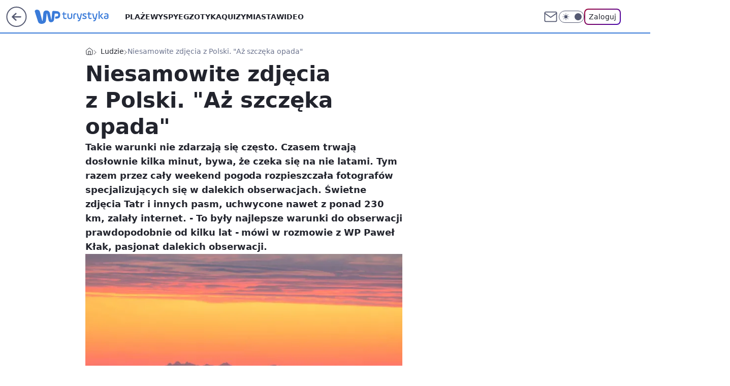

--- FILE ---
content_type: text/html; charset=utf-8
request_url: https://turystyka.wp.pl/niewiarygodne-zdjecia-z-polski-az-szczeka-opada-6702536971483808a
body_size: 25633
content:
<!doctype html><html lang="pl"><head><meta charset="utf-8"><meta name="viewport" content="width=device-width, viewport-fit=cover, initial-scale=1"><meta http-equiv="Cache-Control" content="no-cache"><meta http-equiv="X-UA-Compatible" content="IE=Edge"><meta http-equiv="Expires" content="0"><meta name="logo" content="/staticfiles/logo.png"><script>
		// dot
		var TECH = true;
		var GOFER = true;
		var wp_dot_type = 'click';
		var appVersion = "v1.540.1";
		var wp_dot_addparams = {"bunchID":"234920","canonical":"https://turystyka.wp.pl/niewiarygodne-zdjecia-z-polski-az-szczeka-opada-6702536971483808a","cauthor":"Iwona Kołczańska","ccategory":"Ludzie","cdate":"2021-11-08","cedtype":"news","ciab":"IAB20,IAB-v3-653","cid":"6702536971483808","corigin":"","cpagemax":1,"cpageno":1,"cplatform":"gofer","crepub":0,"csource":"WP Turystyka","csystem":"ncr","ctags":"dalekie obserwacje,tatry,ludzie,góry","ctlength":3198,"ctype":"article","cuct":"","darkmode":false,"frontendVer":"v1.540.1|20260119","isLogged":false,"svid":"5ae7af63-f142-4ef7-bf4d-ae77922079bb"};
		// wpjslib
		var WP = [];
		var wp_sn = "turystyka";
		var rekid = "234920";
		var wp_push_notification_on = true;
		var wp_mobile = false;
		var wp_fb_id = "933316406876601";
		var wp_subscription = "";

		var wpStadcp = "0.000";
		var screeningv2 = true;
		var API_DOMAIN = '/';
		var API_STREAM = '/v1/stream';
		var API_GATEWAY = "/graphql";
		var API_HOST_ONE_LOGIN = "https://turystyka.wp.pl";
		var WPP_VIDEO_EMBED = [{"adv":true,"autoplay":true,"extendedrelated":false,"floatingplayer":true,"target":"#video-player-380577464333116316","url":"https://wideo.wp.pl/mid,2068369,klip.html"}] || [];
		if (true) {
			var getPopoverAnchor = async () =>
				document.querySelector('[data-role="onelogin-button"]');
		}
		var wp_push_notification_on = true;
		var wp_onepager = true;
		var asyncNativeQueue = [];
		var wp_consent_logo = "/staticfiles/logo.png";
		var wp_consent_color = 'var(--wp-consent-color)';
		if (true) {
			var wp_pvid = "408b00ca5975312e6f50";
		}

		if (false) {
			var wp_pixel_id = "";
		}
		if (true) {
			var onResizeCallback = function (layoutType) {
				window.wp_dot_addparams.layout = layoutType;
			};

			var applicationSize = {};
			if (false) {
				var breakpointNarrow = 0;
			} else {
				var breakpointNarrow = 1280;
			}
			function onResize() {
				applicationSize.innerWidth = window.innerWidth;
				applicationSize.type =
					window.innerWidth >= breakpointNarrow ? 'wide' : 'narrow';
				onResizeCallback(applicationSize.type);
			}
			onResize();
			window.addEventListener('resize', onResize);
		}

		var loadTimoeout = window.setTimeout(function () {
			window.WP.push(function () {
				window.WP.performance.registerMark('WPJStimeout');
				loadScript();
			});
		}, 3000);

		var loadScript = function () {
			window.clearTimeout(loadTimoeout);
			document.body.setAttribute('data-wp-loaded', 'true');
		};
		window.WP.push(function () {
			window.WP.gaf.loadBunch(false, loadScript, true);
			if (true) {
				window.WP.gaf.registerCommercialBreak(2);
			}
		});
		var __INIT_CONFIG__ = {"randvar":"GMCnjWcCTl","randomClasses":{"0":"lRjDn","100":"KPEJm","150":"CftpE","162":"YamNK","180":"wYheA","200":"jpYMJ","250":"pmOYQ","280":"yOqhi","282":"Jjbww","300":"PVwgZ","312":"YfsMu","330":"QIIpM","332":"TPJok","40":"UkTGK","50":"LhCVi","60":"pnFvX","600":"RrNUd","662":"KUjoP","712":"fxiEj","780":"NhpxX","810":"gnMRj","82":"HcQQD","fullPageScreeningWallpaper":"CDual","hasPlaceholderPadding":"SvGwY","hasVerticalPlaceholderPadding":"MhBrd","panelPremiumScreeningWallpaper":"WwnvG","placeholderMargin":"JtwkT","screeningContainer":"eTvTu","screeningWallpaper":"sNxgv","screeningWallpaperSecondary":"EAkkQ","slot15ScreeningWallpaper":"btHTi","slot16ScreeningWallpaper":"NewiZ","slot17ScreeningWallpaper":"TDLQD","slot18ScreeningWallpaper":"UpTXQ","slot19ScreeningWallpaper":"QjdUH","slot38ScreeningWallpaper":"tIhpY","slot3ScreeningWallpaper":"BDSiY","slot501ScreeningWallpaper":"IgdKl","slot75ScreeningWallpaper":"bUXFB","transparent":"FmGXA"},"productId":"6041843495395969","isMobile":false,"social":{"facebook":{"accountName":"turystykawppl","appId":"166038813563603","pages":["100444876683490"]},"instagram":{"accountName":"wp_turystyka"},"tiktok":{},"giphy":{},"x":{},"youtube":{},"linkedin":{}},"cookieDomain":".wp.pl","isLoggedIn":false,"user":{},"userApi":"/graphql","oneLoginApiHost":"","scriptSrc":"https://turystyka.wp.pl/[base64]","isGridEnabled":true,"editorialIcon":{"iconUrl":"","url":"","text":""},"poll":{"id":"","title":"","photo":{"url":"","width":0,"height":0},"pollType":"","question":"","answers":null,"sponsored":false,"logoEnabled":false,"sponsorLogoFile":{"url":"","width":0,"height":0},"sponsorLogoLink":"","buttonText":"","buttonUrl":""},"abTestVariant":"","showExitDiscover":false,"isLanding":false,"scrollLockTimeout":0,"scrollMetricEnabled":false,"survicateSegments":"","isFeed":false,"isSuperApp":false,"oneLoginClientId":"wp-backend","weatherSrc":"","commonHeadSrc":"","userPanelCss":"https://turystyka.wp.pl/[base64]","saveForLaterProductID":"5927206335214209","withNewestBottombar":true,"acid":"","withBottomRecommendationsSplit":false,"isCommentsPageAbTest":false};
		window["GMCnjWcCTl"] = function (
			element,
			slot,
			withPlaceholder,
			placeholder,
			options
		) {
			window.WP.push(function () {
				if (withPlaceholder && element.parentNode) {
					window.WP.gaf.registerPlaceholder(
						slot,
						element.parentNode,
						placeholder
					);
					if (false) {
						element.parentNode.style.display = 'none';
					}
				}
				if (true) {
					window.WP.gaf.registerSlot(slot, element, options);
				}
			});
		};
	</script><meta name="gaf" content="blytnbrc"> <script>!function(e,f){try{if(!document.cookie.match('(^|;)\\s*WPdp=([^;]*)')||/google/i.test(window.navigator.userAgent))return;f.WP=f.WP||[];f.wp_pvid=f.wp_pvid||(function(){var output='';while(output.length<20){output+=Math.random().toString(16).substr(2);output=output.substr(0,20)}return output})(20);var abtest=function(){function e(t){return!(null==t)&&"object"==typeof t&&!Array.isArray(t)&&0<Object.keys(t).length}var t="",r=f.wp_abtest;return e(r)&&(t=Object.entries(r).map(([r,t])=>{if(e(t))return Object.entries(t).map(([t,e])=>r+"|"+t+"|"+e).join(";")}).join(";")),t}();var r,s,c=[["https://turystyka","wp","pl/[base64]"]
.join('.'),["pvid="+f.wp_pvid,(s=e.cookie.match(/(^|;)\s*PWA_adbd\s*=\s*([^;]+)/),"PWA_adbd="+(s?s.pop():"2")),location.search.substring(1),(r=e.referrer,r&&"PWAref="+encodeURIComponent(r.replace(/^https?:\/\//,""))),f.wp_sn&&"sn="+f.wp_sn,abtest&&"abtest="+encodeURIComponent(abtest)].filter(Boolean).join("&")].join("/?");e.write('<scr'+'ipt src="'+c+'"><\/scr'+'ipt>')}catch(_){console.error(_)}}(document,window);</script><script id="hb" crossorigin="anonymous" src="https://turystyka.wp.pl/[base64]"></script><title>Niewiarygodne zdjęcia z Polski. &#34;Aż szczęka opada&#34;</title><link href="https://turystyka.wp.pl/niewiarygodne-zdjecia-z-polski-az-szczeka-opada-6702536971483808a" rel="canonical"><meta name="description" content="Takie warunki nie zdarzają się często. Czasem trwają dosłownie kilka minut, bywa, że czeka się na nie latami. Tym razem przez cały weekend pogoda rozpieszczała fotografów specjalizujących się w dalekich..."> <meta name="author" content="Grupa Wirtualna Polska"><meta name="robots" content="max-image-preview:large"><meta property="og:type" content="article"><meta property="og:title" content="Niewiarygodne zdjęcia z Polski. &#34;Aż szczęka opada&#34;"><meta property="og:description" content="Takie warunki nie zdarzają się często. Czasem trwają dosłownie kilka minut, bywa, że czeka się na nie latami. Tym razem przez cały weekend pogoda rozpieszczała fotografów specjalizujących się w dalekich..."><meta property="og:url" content="https://turystyka.wp.pl/niewiarygodne-zdjecia-z-polski-az-szczeka-opada-6702536971483808a"><meta property="og:site_name" content="WP Turystyka"><meta property="og:locale" content="pl_PL"><meta property="og:article:tag" content="dalekie obserwacje"><meta property="og:article:tag" content="tatry"><meta property="og:article:tag" content="ludzie"><meta property="og:article:tag" content="góry"><meta property="og:image" content="https://v.wpimg.pl/OWI1MDI5YDYoUzt3Zk5tI2sLby0gF2N1PBN3ZmYDe2cxBX9yZlMmOyxDKDQmGyglPEEsMzkbPztmUD0tZkN-eC1YPjQlVDZ4LFwvIS0afGZ6VHsneFFib38HdWl9BHdvZFMpJXAYeW4sB3QmfAV9bntVbzk"><meta property="og:image:width" content="640"><meta property="og:image:height" content="426">  <meta property="og:image:type" content="image/png"><meta property="article:published_time" content="2021-11-08T10:31:00.000Z"> <meta property="article:modified_time" content="2021-11-08T10:31:00.000Z"><meta name="twitter:card" content="summary_large_image"><meta name="twitter:description" content="Takie warunki nie zdarzają się często. Czasem trwają dosłownie kilka minut, bywa, że czeka się na nie latami. Tym razem przez cały weekend pogoda rozpieszczała fotografów specjalizujących się w dalekich..."><meta name="twitter:image" content="https://v.wpimg.pl/OWI1MDI5YDYoUzt3Zk5tI2sLby0gF2N1PBN3ZmYDe2cxBX9yZlMmOyxDKDQmGyglPEEsMzkbPztmUD0tZkN-eC1YPjQlVDZ4LFwvIS0afGZ6VHsneFFib38HdWl9BHdvZFMpJXAYeW4sB3QmfAV9bntVbzk"><meta name="fb:app_id" content="166038813563603"><meta name="fb:pages" content="100444876683490"><script id="wpjslib6" type="module" src="https://turystyka.wp.pl/[base64]" async="" crossorigin="anonymous"></script><script type="module" src="https://turystyka.wp.pl/[base64]" crossorigin="anonymous"></script><script type="module" src="https://turystyka.wp.pl/[base64]" crossorigin="anonymous"></script><link rel="apple-touch-icon" href="/staticfiles/icons/icon.png"><link rel="stylesheet" href="https://turystyka.wp.pl/[base64]"><link rel="stylesheet" href="https://turystyka.wp.pl/[base64]"><link rel="stylesheet" href="https://turystyka.wp.pl/[base64]"><link rel="stylesheet" href="https://turystyka.wp.pl/[base64]"><link rel="preload" as="image" href="https://v.wpimg.pl/OWI1MDI5YDYoUzt3Zk5tI2sLby0gF2N1PBN3ZmYMfGExBH9zZlMmOyxDKDQmGyglPEEsMzkbPztmUD0tZkN-eC1YPjQlVDZ4LFwvIS0afGZ6VHsneFFib38HdWl9BHdvZFMpJXAYeW4sB3QmfAV9bntVbzk" fetchpriority="high"><meta name="breakpoints" content="629, 1139, 1365"><meta name="content-width" content="device-width, 630, 980, 1280"><link rel="manifest" href="/site.webmanifest"><meta name="mobile-web-app-capable" content="yes"><meta name="apple-mobile-web-app-capable" content="yes"><meta name="apple-mobile-web-app-status-bar-style" content="black-translucent"><meta name="theme-color" content="var(--color-brand)"><style>.GMCnjWcCTl{background-color:var(--color-neutral-25);position:relative;width:100%;min-height:200px;}.dark .GMCnjWcCTl{background-color:var(--color-neutral-850);}.SvGwY .GMCnjWcCTl{padding: 18px 16px 10px;}.FmGXA{background-color:transparent;}.dark .FmGXA{background-color:transparent;}.MhBrd{padding: 15px 0;}.JtwkT{margin:var(--wp-placeholder-margin);}.HcQQD{min-height:82px;}.wYheA{min-height:180px;}.KUjoP{min-height:662px;}.jpYMJ{min-height:200px;}.CftpE{min-height:150px;}.yOqhi{min-height:280px;}.PVwgZ{min-height:300px;}.QIIpM{min-height:330px;}.UkTGK{min-height:40px;}.LhCVi{min-height:50px;}.KPEJm{min-height:100px;}.RrNUd{min-height:600px;}.fxiEj{min-height:712px;}.Jjbww{min-height:282px;}.YfsMu{min-height:312px;}.NhpxX{min-height:780px;}.gnMRj{min-height:810px;}.TPJok{min-height:332px;}.lRjDn{min-height:0px;}.YamNK{min-height:162px;}.pmOYQ{min-height:250px;}.pnFvX{min-height:60px;}</style></head><body class=""><meta itemprop="name" content="WP Turystyka"><div><div class="h-0"></div><script>(function(){var sc=document.currentScript;window[window.__INIT_CONFIG__.randvar](sc.previousElementSibling,6,false,{},{
    setNative: (dataNative, onViewCallback) => {
    window.asyncNativeQueue.push({
      action:"onPanelPremium",
      payload: { 
        screeningWallpaperClassName: "EAkkQ", 
        dataNative: dataNative,
        onViewCallback: onViewCallback,
        
      }
})}});})()</script></div><div class="h-0"></div><script>(function(){var sc=document.currentScript;window[window.__INIT_CONFIG__.randvar](sc.previousElementSibling,10,false,{},undefined);})()</script> <div class="h-0"></div><script>(function(){var sc=document.currentScript;window[window.__INIT_CONFIG__.randvar](sc.previousElementSibling,89,false,{},undefined);})()</script> <div class="blytnbrch"></div><div class="sticky top-0 w-full z-300"><header data-st-area="header" id="service-header" class="bg-[--color-header-bg] h-[4.125rem] relative select-none w-full"><div class="max-w-[980px] pl-3 xl:max-w-[1280px] h-full w-full flex items-center mx-auto relative"><input class="peer hidden" id="menu-toggle-button" type="checkbox" autocomplete="off"><div class="hidden peer-checked:block"><div class="wp-header-menu"><div class="wp-link-column"><ul class="wp-link-list"><li><a class="wp-link px-4 py-3 block" href="/plaze-kategoria-6750773603151360">Plaże</a></li><li><a class="wp-link px-4 py-3 block" href="/wyspy-kategoria-6750773603171840">Wyspy</a></li><li><a class="wp-link px-4 py-3 block" href="/egzotyka-kategoria-6750773603175936">Egzotyka</a></li><li><a class="wp-link px-4 py-3 block" href="/quizy">Quizy</a></li><li><a class="wp-link px-4 py-3 block" href="/miasta-kategoria-6750773603184128">Miasta</a></li><li><a class="wp-link px-4 py-3 block" href="/wideo">Wideo</a></li><li><a class="wp-link px-4 py-3 block" href="/poza-miastem-kategoria-6750773603188224">Poza miastem</a></li><li><a class="wp-link px-4 py-3 block" href="/ludzie-kategoria-6750773603192320">Ludzie</a></li><li><a class="wp-link px-4 py-3 block" href="/strefa-porad">Strefa porad</a></li><li><a class="wp-link px-4 py-3 block" href="https://www.wakacje.pl">Wakacje.pl</a></li><li><a class="wp-link px-4 py-3 block" href="/w-podrozy-kategoria-6750773603180032">W podróży</a></li><li><a class="wp-link px-4 py-3 block" href="/najnowsze">Najnowsze</a></li></ul><div class="wp-social-box"><span>Obserwuj nas na:</span><div><a class="cHJldmVudENC" href="https://www.facebook.com/turystykawppl"><svg xmlns="http://www.w3.org/2000/svg" fill="none" viewBox="0 0 24 24"><path stroke="currentColor" stroke-linecap="round" stroke-linejoin="round" stroke-width="1.5" d="M18 2.941h-3a5 5 0 0 0-5 5v3H7v4h3v8h4v-8h3l1-4h-4v-3a1 1 0 0 1 1-1h3z"></path></svg></a> <a class="cHJldmVudENC" href="https://www.instagram.com/wp_turystyka"><svg xmlns="http://www.w3.org/2000/svg" fill="none" viewBox="0 0 24 24"><path stroke="currentColor" stroke-linecap="round" stroke-linejoin="round" stroke-width="1.5" d="M17 2.941H7a5 5 0 0 0-5 5v10a5 5 0 0 0 5 5h10a5 5 0 0 0 5-5v-10a5 5 0 0 0-5-5"></path><path stroke="currentColor" stroke-linecap="round" stroke-linejoin="round" stroke-width="1.5" d="M16 12.311a4 4 0 1 1-7.914 1.174A4 4 0 0 1 16 12.31Zm1.5-4.87h.01"></path></svg></a> </div></div></div><input class="peer hidden" id="wp-menu-link-none" name="wp-menu-links" type="radio" autocomplete="off" checked="checked"><div class="wp-teaser-column translate-x-[248px] peer-checked:translate-x-0"><div class="wp-header-menu-subtitle">Popularne w serwisie <span class="uppercase">Turystyka</span>:</div><div class="wp-teaser-grid"><a href="https://turystyka.wp.pl/wszystkie-wycieczki-odwolane-ze-wzgledu-na-bezpieczenstwo-7241138334231520a" title="Wszystkie wycieczki odwołane. &#34;Ze względu na bezpieczeństwo&#34;"><div class="wp-img-placeholder"><img src="https://v.wpimg.pl/NTBmOTc0YTUjDzlnTEtsIGBXbT0KEmJ2N091dkwDf2A6XHhiTFYnOCcfKiQMHikmNx0uIxMePjhtDD89TEZ_eyYEPCQPUTd7JwAtMQcfeGxwCXlkAVJjY3deKXlXASw1b1QpZFAdeWxyD3pkBQl5YHJebSk" loading="lazy" class="wp-img" alt="Wszystkie wycieczki odwołane. &#34;Ze względu na bezpieczeństwo&#34;"></div><span class="wp-teaser-title">Wszystkie wycieczki odwołane. &#34;Ze względu na bezpieczeństwo&#34;</span> <span class="wp-teaser-author">Iwona Kołczańska</span></a><a href="https://turystyka.wp.pl/pokazal-nagranie-z-lotniska-takie-cuda-tylko-w-warszawie-7241579802581504a" title="Pokazał nagranie z lotniska. &#34;Takie cuda tylko w Warszawie&#34;"><div class="wp-img-placeholder"><img src="https://v.wpimg.pl/OWRlNDlmYDYzDjh3QxZtI3BWbC0FT2N1J050ZkNefmMqXXlyQwsmOzceKzQDQyglJxwvMxxDPzt9DT4tQxt-eDYFPTQADDZ4NwEsIQhCLDRgVSohW1liNmpceWlYXHtjf1QoJV5ALGY2D3cgCVl2MWAObDk" loading="lazy" class="wp-img" alt="Pokazał nagranie z lotniska. &#34;Takie cuda tylko w Warszawie&#34;"></div><span class="wp-teaser-title">Pokazał nagranie z lotniska. &#34;Takie cuda tylko w Warszawie&#34;</span> <span class="wp-teaser-author">Monika Sikorska</span></a><a href="https://turystyka.wp.pl/polski-kurort-bije-rekordy-popularnosci-oni-nie-moga-sie-mylic-7241513956629472a" title="Polski kurort bije rekordy popularności. &#34;Oni nie mogą się mylić&#34;"><div class="wp-img-placeholder"><img src="https://v.wpimg.pl/OGZkY2FjYCY7CS8BaRFtM3hRe1svSGNlL0ljEGlZfnMiWm4EaQwmKz8ZPEIpRCg1Lxs4RTZEPyt1CilbaRx-aD4CKkIqCzZoPwY7VyJFf3c8W29QdFlidWoPPR9yUnxxdwptCn9HenI4W2FUIgkuJDlSe08" loading="lazy" class="wp-img" alt="Polski kurort bije rekordy popularności. &#34;Oni nie mogą się mylić&#34;"></div><span class="wp-teaser-title">Polski kurort bije rekordy popularności. &#34;Oni nie mogą się mylić&#34;</span> <span class="wp-teaser-author">Iwona Kołczańska</span></a><a href="https://turystyka.wp.pl/zdjecia-z-wegier-taka-sytuacja-zdarzyla-sie-pierwszy-raz-od-niemal-10-lat-7241853887216128a" title="Zdjęcia z Węgier. Taka sytuacja zdarzyła się pierwszy raz od niemal 10 lat"><div class="wp-img-placeholder"><img src="https://v.wpimg.pl/NjBhOTkxYQsjCjlnRANsHmBSbT0CWmJIN0p1dkRLf146WXhiRB4nBicaKiQEVikYNxguIxtWPgZtCT89RA5_RSYBPCQHGTdFJwUtMQ9XKAt2DXY2XR1jCSYNLXlfG3lbb1F4ZVJVe1x2XHlkCkF3W3UMbSk" loading="lazy" class="wp-img" alt="Zdjęcia z Węgier. Taka sytuacja zdarzyła się pierwszy raz od niemal 10 lat"></div><span class="wp-teaser-title">Zdjęcia z Węgier. Taka sytuacja zdarzyła się pierwszy raz od niemal 10 lat</span> <span class="wp-teaser-author">Natalia Gumińska</span></a><a href="https://turystyka.wp.pl/s/nakanarach-pl/dziecko-plakalo-a-pasazerowie-wyzywali-sie-od-najgorszych-moze-ty-jestes-idiota-nie-ja-7241569499483104a" title="Dziecko płakało, a pasażerowie wyzywali się od najgorszych. &#34;Może ty jesteś idiotą, nie ja&#34;"><div class="wp-img-placeholder"><img src="https://v.wpimg.pl/NjU4NTM2YQs0VjhnYklsHncObD0kEGJIIBZ0dmIBf14tBXliYlQnBjBGKyQiHCkYIEQvIz0cPgZ6VT49YkR_RTFdPSQhUzdFMFksMSkdfg5jUntjewpjWDNQKnl5UHsLeFYtMXgfKw8wDHhhdQd9XGdRbCk" loading="lazy" class="wp-img" alt="Dziecko płakało, a pasażerowie wyzywali się od najgorszych. &#34;Może ty jesteś idiotą, nie ja&#34;"></div><span class="wp-teaser-title">Dziecko płakało, a pasażerowie wyzywali się od najgorszych. &#34;Może ty jesteś idiotą, nie ja&#34;</span> <span class="wp-teaser-author">NaKanarach.pl</span></a><a href="https://turystyka.wp.pl/to-mozesz-zabrac-z-hotelu-bez-wyrzutow-sumienia-nie-jest-to-kradziez-7241548607106016a" title="To możesz zabrać z hotelu bez wyrzutów sumienia. Nie jest to kradzież"><div class="wp-img-placeholder"><img src="https://v.wpimg.pl/YjA4OGMwdgsgVjl0Ygx7HmMObS4kVXVINBZ1ZWJEaF45BXhxYhEwBiRGKjciWT4YNEQuMD1ZKQZuVT8uYgFoRSVdPDchFiBFJFktIilYPwkgA3glehF0WCAMLmp5RT0IbFYtc35aPV4lVS13dU86WiVXbTo" loading="lazy" class="wp-img" alt="To możesz zabrać z hotelu bez wyrzutów sumienia. Nie jest to kradzież"></div><span class="wp-teaser-title">To możesz zabrać z hotelu bez wyrzutów sumienia. Nie jest to kradzież</span> <span class="wp-teaser-author">Marcin Michałowski</span></a></div></div></div><div class="wp-header-menu-layer"></div></div><div class="header-back-button-container"><div id="wp-sg-back-button" class="back-button-container wp-back-sg" data-st-area="goToSG"><a href="/" data-back-link><svg class="back-button-icon" xmlns="http://www.w3.org/2000/svg" width="41" height="40" fill="none"><circle cx="20.447" cy="20" r="19" fill="transparent" stroke="currentColor" stroke-width="2"></circle> <path fill="currentColor" d="m18.5 12.682-.166.133-6.855 6.472a1 1 0 0 0-.089.099l.117-.126q-.087.082-.155.175l-.103.167-.075.179q-.06.178-.06.374l.016.193.053.208.08.178.103.16.115.131 6.853 6.47a1.4 1.4 0 0 0 1.897 0 1.213 1.213 0 0 0 .141-1.634l-.14-.157-4.537-4.283H28.44c.741 0 1.342-.566 1.342-1.266 0-.635-.496-1.162-1.143-1.252l-.199-.014-12.744-.001 4.536-4.281c.472-.445.519-1.14.141-1.634l-.14-.158a1.4 1.4 0 0 0-1.55-.237z"></path></svg></a></div><a href="https://www.wp.pl" title="Wirtualna Polska" class="wp-logo-link-cover" data-back-link></a><a href="/" class="cHJldmVudENC z-0" title="WP Turystyka" id="service_logo"><svg class="text-[--color-logo] max-w-[--logo-width] h-[--logo-height] align-middle mr-8"><use href="/staticfiles/siteLogoDesktop.svg#root"></use></svg></a></div><ul class="flex text-sm/[1.3125rem] gap-8  xl:flex hidden"><li class="flex items-center group relative"><a class="whitespace-nowrap group uppercase no-underline font-semibold hover:underline text-[--color-header-text] cHJldmVudENC" href="/plaze-kategoria-6750773603151360">Plaże</a> </li><li class="flex items-center group relative"><a class="whitespace-nowrap group uppercase no-underline font-semibold hover:underline text-[--color-header-text] cHJldmVudENC" href="/wyspy-kategoria-6750773603171840">Wyspy</a> </li><li class="flex items-center group relative"><a class="whitespace-nowrap group uppercase no-underline font-semibold hover:underline text-[--color-header-text] cHJldmVudENC" href="/egzotyka-kategoria-6750773603175936">Egzotyka</a> </li><li class="flex items-center group relative"><a class="whitespace-nowrap group uppercase no-underline font-semibold hover:underline text-[--color-header-text] cHJldmVudENC" href="/quizy">Quizy</a> </li><li class="flex items-center group relative"><a class="whitespace-nowrap group uppercase no-underline font-semibold hover:underline text-[--color-header-text] cHJldmVudENC" href="/miasta-kategoria-6750773603184128">Miasta</a> </li><li class="flex items-center group relative"><a class="whitespace-nowrap group uppercase no-underline font-semibold hover:underline text-[--color-header-text] cHJldmVudENC" href="/wideo">Wideo</a> </li></ul><div class="group mr-0 xl:ml-[3.5rem] flex flex-1 items-center justify-end"><div class="h-8 text-[--icon-light] flex items-center gap-4"><a id="wp-poczta-link" href="https://poczta.wp.pl/login/login.html" class="text-[--color-header-icon-light] block size-8 cHJldmVudENC"><svg viewBox="0 0 32 32" fill="none" xmlns="http://www.w3.org/2000/svg"><path d="M6.65944 6.65918H25.3412C26.6256 6.65918 27.6764 7.71003 27.6764 8.9944V23.0057C27.6764 24.2901 26.6256 25.3409 25.3412 25.3409H6.65944C5.37507 25.3409 4.32422 24.2901 4.32422 23.0057V8.9944C4.32422 7.71003 5.37507 6.65918 6.65944 6.65918Z" stroke="currentColor" stroke-width="1.8" stroke-linecap="round" stroke-linejoin="round"></path> <path d="M27.6764 8.99438L16.0003 17.1677L4.32422 8.99438" stroke="currentColor" stroke-width="1.8" stroke-linecap="round" stroke-linejoin="round"></path></svg></a><input type="checkbox" class="hidden" id="darkModeCheckbox"> <label class="wp-darkmode-toggle" for="darkModeCheckbox" aria-label="Włącz tryb ciemny"><div class="toggle-container"><div class="toggle-icon-dark"><svg viewBox="0 0 16 16" class="icon-moon" fill="currentColor" xmlns="http://www.w3.org/2000/svg"><path d="M15.293 11.293C13.8115 11.9631 12.161 12.1659 10.5614 11.8743C8.96175 11.5827 7.48895 10.8106 6.33919 9.66085C5.18944 8.5111 4.41734 7.0383 4.12574 5.43866C3.83415 3.83903 4.03691 2.18852 4.70701 0.707031C3.52758 1.24004 2.49505 2.05123 1.69802 3.07099C0.900987 4.09075 0.363244 5.28865 0.130924 6.56192C-0.101395 7.83518 -0.0213565 9.1458 0.364174 10.3813C0.749705 11.6169 1.42922 12.7404 2.34442 13.6556C3.25961 14.5708 4.38318 15.2503 5.61871 15.6359C6.85424 16.0214 8.16486 16.1014 9.43813 15.8691C10.7114 15.6368 11.9093 15.0991 12.9291 14.302C13.9488 13.505 14.76 12.4725 15.293 11.293V11.293Z"></path></svg></div><div class="toggle-icon-light"><svg fill="currentColor" class="icon-sun" xmlns="http://www.w3.org/2000/svg" viewBox="0 0 30 30"><path d="M 14.984375 0.98632812 A 1.0001 1.0001 0 0 0 14 2 L 14 5 A 1.0001 1.0001 0 1 0 16 5 L 16 2 A 1.0001 1.0001 0 0 0 14.984375 0.98632812 z M 5.796875 4.7988281 A 1.0001 1.0001 0 0 0 5.1015625 6.515625 L 7.2226562 8.6367188 A 1.0001 1.0001 0 1 0 8.6367188 7.2226562 L 6.515625 5.1015625 A 1.0001 1.0001 0 0 0 5.796875 4.7988281 z M 24.171875 4.7988281 A 1.0001 1.0001 0 0 0 23.484375 5.1015625 L 21.363281 7.2226562 A 1.0001 1.0001 0 1 0 22.777344 8.6367188 L 24.898438 6.515625 A 1.0001 1.0001 0 0 0 24.171875 4.7988281 z M 15 8 A 7 7 0 0 0 8 15 A 7 7 0 0 0 15 22 A 7 7 0 0 0 22 15 A 7 7 0 0 0 15 8 z M 2 14 A 1.0001 1.0001 0 1 0 2 16 L 5 16 A 1.0001 1.0001 0 1 0 5 14 L 2 14 z M 25 14 A 1.0001 1.0001 0 1 0 25 16 L 28 16 A 1.0001 1.0001 0 1 0 28 14 L 25 14 z M 7.9101562 21.060547 A 1.0001 1.0001 0 0 0 7.2226562 21.363281 L 5.1015625 23.484375 A 1.0001 1.0001 0 1 0 6.515625 24.898438 L 8.6367188 22.777344 A 1.0001 1.0001 0 0 0 7.9101562 21.060547 z M 22.060547 21.060547 A 1.0001 1.0001 0 0 0 21.363281 22.777344 L 23.484375 24.898438 A 1.0001 1.0001 0 1 0 24.898438 23.484375 L 22.777344 21.363281 A 1.0001 1.0001 0 0 0 22.060547 21.060547 z M 14.984375 23.986328 A 1.0001 1.0001 0 0 0 14 25 L 14 28 A 1.0001 1.0001 0 1 0 16 28 L 16 25 A 1.0001 1.0001 0 0 0 14.984375 23.986328 z"></path></svg></div></div><div class="toggle-icon-circle"></div></label><div class="relative"><form action="/auth/v1/sso/auth" data-role="onelogin-button" method="get" id="wp-login-form"><input type="hidden" name="continue_url" value="https://turystyka.wp.pl/niewiarygodne-zdjecia-z-polski-az-szczeka-opada-6702536971483808a"> <button type="submit" class="wp-login-button">Zaloguj</button></form></div></div><div class="ml-[0.25rem] w-[3.375rem] flex items-center justify-center"><label role="button" for="menu-toggle-button" tab-index="0" aria-label="Menu" class="cursor-pointer flex items-center justify-center size-8 text-[--color-header-icon-light]"><div class="hidden peer-checked:group-[]:flex absolute top-0 right-0 w-[3.375rem] h-[4.4375rem] bg-white dark:bg-[--color-neutral-800] z-1 items-center justify-center rounded-t-2xl peer-checked:group-[]:text-[--icon-dark]"><svg xmlns="http://www.w3.org/2000/svg" width="32" height="32" viewBox="0 0 32 32" fill="none"><path d="M24 8 8 24M8 8l16 16" stroke="currentColor" stroke-width="1.8" stroke-linecap="round" stroke-linejoin="round"></path></svg></div><div class="flex peer-checked:group-[]:hidden h-8 w-8"><svg xmlns="http://www.w3.org/2000/svg" viewBox="0 0 32 32" fill="none"><path d="M5 19h22M5 13h22M5 7h22M5 25h22" stroke="currentColor" stroke-width="1.8" stroke-linecap="round" stroke-linejoin="round"></path></svg></div></label></div></div></div><hr class="absolute bottom-0 left-0 m-0 h-px w-full border-t border-solid border-[--color-brand]"><div id="user-panel-v2-root" class="absolute z-[9999] right-0 empty:hidden"></div></header> </div> <div class="relative flex w-full flex-col items-center" data-testid="screening-main"><div class="sNxgv"><div class="absolute inset-0"></div></div><div class="w-full py-2 has-[div>div:not(:empty)]:p-0"><div class="eTvTu"></div></div><div class="flex w-full flex-col items-center"><div class="EAkkQ relative w-full"><div class="absolute inset-x-0 top-0"></div></div><div class="relative w-auto"><main class="wp-main-article" style="--nav-header-height: 90px;"><div class="breadcrumbs-wrapper"><ul class="breadcrumbs" itemscope itemtype="https://schema.org/BreadcrumbList"><li class="breadcrumbs-item breadcrumbs-home" itemprop="itemListElement" itemscope itemtype="https://schema.org/ListItem"><a class="breadcrumbs-item-link" href="https://turystyka.wp.pl" title="WP Turystyka" itemprop="item"><svg xmlns="http://www.w3.org/2000/svg" fill="none" viewBox="0 0 16 16" class="HVbn"><path stroke="currentColor" stroke-linecap="round" stroke-linejoin="round" d="m2 6 6-4.666L14 6v7.334a1.333 1.333 0 0 1-1.333 1.333H3.333A1.333 1.333 0 0 1 2 13.334z"></path><path stroke="currentColor" stroke-linecap="round" stroke-linejoin="round" d="M6 14.667V8h4v6.667"></path></svg><span class="hidden" itemprop="name">WP Turystyka</span></a><meta itemprop="position" content="1"></li><li class="breadcrumbs-item" itemprop="itemListElement" itemscope itemtype="https://schema.org/ListItem"><a class="breadcrumbs-item-link" href="https://turystyka.wp.pl/ludzie-6750773603192320k" itemprop="item" title="Ludzie"><span itemprop="name">Ludzie</span></a><meta itemprop="position" content="1"></li><li class="breadcrumbs-item breadcrumbs-material" itemprop="itemListElement" itemscope itemtype="https://schema.org/ListItem"><span itemprop="name">Niesamowite zdjęcia z Polski. &#34;Aż szczęka opada&#34;</span><meta itemprop="position" content="3"></li></ul></div><article data-st-area="article-article"><div class="flex mb-5"><div class="article-header flex-auto"><div><h1>Niesamowite zdjęcia z Polski. &#34;Aż szczęka opada&#34; </h1></div><div class="article-lead x-tts"><p>Takie warunki nie zdarzają się często. Czasem trwają dosłownie kilka minut, bywa, że czeka się na nie latami. Tym razem przez cały weekend pogoda rozpieszczała fotografów specjalizujących się w dalekich obserwacjach. Świetne zdjęcia Tatr i innych pasm, uchwycone nawet z ponad 230 km, zalały internet. - To były najlepsze warunki do obserwacji prawdopodobnie od kilku lat - mówi w rozmowie z WP Paweł Kłak, pasjonat dalekich obserwacji.</p></div><div><div class="article-img-placeholder" data-mainmedia-photo><img width="936" height="527" alt="Tatry ze wzniesienia Ostra w Górach Świętokrzyskich - 210,4 km." src="https://v.wpimg.pl/OWI1MDI5YDYoUzt3Zk5tI2sLby0gF2N1PBN3ZmYMfGExBH9zZlMmOyxDKDQmGyglPEEsMzkbPztmUD0tZkN-eC1YPjQlVDZ4LFwvIS0afGZ6VHsneFFib38HdWl9BHdvZFMpJXAYeW4sB3QmfAV9bntVbzk" data-link="https://v.wpimg.pl/OWI1MDI5YDYoUzt3Zk5tI2sLby0gF2N1PBN3ZmYMfGExBH9zZlMmOyxDKDQmGyglPEEsMzkbPztmUD0tZkN-eC1YPjQlVDZ4LFwvIS0afGZ6VHsneFFib38HdWl9BHdvZFMpJXAYeW4sB3QmfAV9bntVbzk" class="wp-media-image" fetchpriority="high"><span class="line-clamp-2 article-caption">Tatry z Łysej Góry w Górach Świętokrzyskich - 210,4 km.</span></div><div class="article-img-source">Źródło zdjęć: © Paweł Kłak</div></div><div class="info-container"><div class="flex flex-wrap gap-2 items-center"><div class="flex relative z-1"><img src="https://v.wpimg.pl/NGE3YjBjYSYkUS9ZbRFsM2cJewMrSGJlMBFjSG1efj9xA3YMKwYrNSBDNkQlGDs3JEQpRDIGYSY1WnYcc0UqLjZDNQs7RSsqJ1Y9RXNaeHAkCz9Tb1x8dHUebVx3XGN-IVFrR3paLXMkBDtaIQsvc2dO" srcset="https://v.wpimg.pl/NGE3YjBjYSYkUS9ZbRFsM2cJewMrSGJlMBFjSG1Sfj99A3YMKwYrNSBDNkQlGDs3JEQpRDIGYSY1WnYcc0UqLjZDNQs7RSsqJ1Y9RXNaeHAkCz9Tb1x8dHUebVx3XGN-IVFrR3paLXMkBDtaIQsvc2dO 2x" alt="Iwona Kołczańska" height="40" width="40" class="rounded-full select-none text-[--color-neutral-650] bg-[--bg-content] border border-solid border-[--color-neutral-250] dark:border-[--color-neutral-600]"></div><div><div class="flex flex-wrap text-base font-bold "><a class="no-underline text-inherit cHJldmVudENC" href="/autor/iwona-kolczanska/6177683639593089">Iwona Kołczańska</a></div><time class="wp-article-content-date" datetime="2021-11-08T10:31:00.000Z">8 listopada 2021, 11:31</time></div></div><div class="flex justify-between sm:justify-end gap-4 relative"><button class="wp-article-action comments top" data-vab-container="social_tools" data-vab-box="comments_button" data-vab-position="top" data-vab-index="2" data-location="/niewiarygodne-zdjecia-z-polski-az-szczeka-opada-6702536971483808a/komentarze?utm_medium=button_top&amp;utm_source=comments"><div class="flex items-center justify-center relative"><div class="wp-comment-dot"></div><svg xmlns="http://www.w3.org/2000/svg" width="16" height="16" fill="none"><path stroke="currentColor" stroke-linecap="round" stroke-linejoin="round" stroke-width="1.3" d="M14 7.6667a5.59 5.59 0 0 1-.6 2.5333 5.666 5.666 0 0 1-5.0667 3.1334 5.59 5.59 0 0 1-2.5333-.6L2 14l1.2667-3.8a5.586 5.586 0 0 1-.6-2.5333A5.667 5.667 0 0 1 5.8 2.6 5.59 5.59 0 0 1 8.3333 2h.3334A5.6535 5.6535 0 0 1 14 7.3334z"></path></svg></div>145 komentarzy</button><div class="wp-article-action-button-container"><button id="wp-article-share-button" class="wp-article-action" type="button" data-vab-container="social_tools" data-vab-position="top" data-vab-box="share" data-vab-index="1"><svg xmlns="http://www.w3.org/2000/svg" width="16" height="16" fill="none"><g stroke="currentColor" stroke-linecap="round" stroke-linejoin="round" stroke-width="1.3" clip-path="url(#clip0_1847_293)"><path d="M12.714 5.0953c1.1834 0 2.1427-.9594 2.1427-2.1428S13.8974.8098 12.714.8098s-2.1427.9593-2.1427 2.1427.9593 2.1428 2.1427 2.1428M3.2863 10.2024c1.1834 0 2.1427-.9593 2.1427-2.1427S4.4697 5.917 3.2863 5.917s-2.1427.9593-2.1427 2.1427.9593 2.1427 2.1427 2.1427M12.714 15.1902c1.1834 0 2.1427-.9593 2.1427-2.1427s-.9593-2.1427-2.1427-2.1427-2.1427.9593-2.1427 2.1427.9593 2.1427 2.1427 2.1427M5.4287 9.3455l5.1425 2.5712M10.5712 4.2029 5.4287 6.774"></path></g> <defs><clipPath id="clip0_1847_293"><path fill="currentColor" d="M0 0h16v16H0z"></path></clipPath></defs></svg></button><div id="wp-article-share-menu" class="wp-article-share-menu"><button id="share-x" class="wp-article-share-option" data-vab-container="social_tools" data-vab-position="top" data-vab-box="share_twitter" data-vab-index="3"><span class="wp-article-share-icon"><svg xmlns="http://www.w3.org/2000/svg" fill="currentColor" viewBox="0 0 1200 1227"><path d="M714.163 519.284 1160.89 0h-105.86L667.137 450.887 357.328 0H0l468.492 681.821L0 1226.37h105.866l409.625-476.152 327.181 476.152H1200L714.137 519.284zM569.165 687.828l-47.468-67.894-377.686-540.24h162.604l304.797 435.991 47.468 67.894 396.2 566.721H892.476L569.165 687.854z"></path></svg></span> <span>Udostępnij na X</span></button> <button id="share-facebook" class="wp-article-share-option" data-vab-container="social_tools" data-vab-position="top" data-vab-box="share_facebook" data-vab-index="4"><span class="wp-article-share-icon"><svg xmlns="http://www.w3.org/2000/svg" fill="none" viewBox="0 0 24 24"><path stroke="currentColor" stroke-linecap="round" stroke-linejoin="round" stroke-width="1.5" d="M18 2.941h-3a5 5 0 0 0-5 5v3H7v4h3v8h4v-8h3l1-4h-4v-3a1 1 0 0 1 1-1h3z"></path></svg></span> <span>Udostępnij na Facebooku</span></button></div><button id="wp-article-save-button" type="button" class="group wp-article-action disabled:cursor-not-allowed" data-save-id="6702536971483808" data-save-type="ARTICLE" data-save-image="https://filerepo.grupawp.pl/api/v1/display/embed/313e6c1d-8668-4188-bda9-69e69b50292d" data-save-url="https://turystyka.wp.pl/niewiarygodne-zdjecia-z-polski-az-szczeka-opada-6702536971483808a" data-save-title="Niesamowite zdjęcia z Polski. &#34;Aż szczęka opada&#34;" data-saved="false" data-vab-container="social_tools" data-vab-box="save_button" data-vab-position="top" data-vab-index="0"><svg xmlns="http://www.w3.org/2000/svg" width="12" height="15" fill="none"><path stroke="currentColor" stroke-linecap="round" stroke-linejoin="round" stroke-width="1.3" d="m10.6499 13.65-5-3.6111-5 3.6111V2.0945c0-.3831.1505-.7505.4184-1.0214A1.42 1.42 0 0 1 2.0785.65h7.1428c.379 0 .7423.1521 1.0102.423s.4184.6383.4184 1.0214z"></path></svg></button></div></div></div></div><div class="relative ml-4 flex w-[304px] shrink-0 flex-col flex-nowrap"> <div class="mt-3 w-full [--wp-placeholder-margin:0_0_24px_0]"><div class="GMCnjWcCTl JtwkT LhCVi FmGXA"><div class="h-0"></div><script>(function(){var sc=document.currentScript;window[window.__INIT_CONFIG__.randvar](sc.previousElementSibling,67,true,{"fixed":true,"top":90},undefined);})()</script></div></div><div class="sticky top-[--nav-header-height] w-full"><div class="GMCnjWcCTl RrNUd FmGXA"><div class="h-0"></div><script>(function(){var sc=document.currentScript;window[window.__INIT_CONFIG__.randvar](sc.previousElementSibling,36,true,{"fixed":true,"sticky":true,"top":90},undefined);})()</script></div></div></div></div><div class="my-6 grid w-full grid-cols-[624px_304px] gap-x-4 xl:grid-cols-[196px_724px_304px]"><aside role="complementary" class="relative hidden flex-none flex-col flex-nowrap xl:flex row-span-3"><div class="sticky top-[90px] hidden xl:block xl:-mt-1" id="article-left-rail"></div></aside><div class="wp-billboard col-span-2 [--wp-placeholder-margin:0_0_20px_0]"><div class="GMCnjWcCTl JtwkT PVwgZ"><img role="presentation" class="absolute left-1/2 top-1/2 max-h-[80%] max-w-[100px] -translate-x-1/2 -translate-y-1/2" src="https://v.wpimg.pl/ZXJfd3AudTkrBBIAbg54LGhcRlAxHQUrPgJGH2MAeGJoSQ1eIBI_K2UHAEVuBTY5KQMMXC0RPyoVERQdMgM9ejc" loading="lazy" decoding="async"><div class="h-0"></div><script>(function(){var sc=document.currentScript;window[window.__INIT_CONFIG__.randvar](sc.previousElementSibling,3,true,{"fixed":true},{
    setNative: (dataNative, onViewCallback) => {
    window.asyncNativeQueue.push({
      action: "onAlternativeScreening",
      payload:{ 
            screeningWallpaperClassName: "sNxgv", 
            alternativeContainerClassName: "eTvTu", 
            slotNumber: 3,
            dataNative: dataNative,
            onViewCallback: onViewCallback
    }})}});})()</script></div></div><div class="flex flex-auto flex-col"><div class="mb-4 flex flex-col gap-6"> <div class="wp-content-text-raw x-tts" data-uxc="paragraph1" data-cpidx="0"><p>Miniony weekend był wymarzonym dla miłośników dalekich obserwacji, którzy wypatrują na horyzoncie odległych szczytów czy świateł wież, położonych nawet ponad 200 km od nich. Czasem można te obiekty uchwycić gołym okiem, ale często tylko za pomocą obiektywu.</p></div> <div class="wp-content-text-raw x-tts" data-cpidx="1"><p>Grupa na Facebooku "Tatry z&nbsp;Podkarpacia i&nbsp;inne Dalekie Obserwacje", zrzeszająca prawie 3&nbsp;tys. osób, została w&nbsp;miniony weekend wręcz zalana niezwykłymi zdjęciami, na których widać m.in. Tatry czy Babią Górę z&nbsp;bardzo dalekich odległości.</p></div><div class="wp-content-text-raw"><h2 id="title-380577464332002204" class="x-tts">Weekend marzeń: &#34;Taki warun, że szczęka opada&#34;</h2></div> <div class="wp-content-text-raw x-tts" data-cpidx="2"><p>Do ciekawszych ujęć należy Tarnów z&nbsp;Tatrami w&nbsp;tle, wyjątkowe zdjęcia można zobaczyć także z&nbsp;Jaworzna. Inny fotograf uchwycił najwyższe polskie góry z&nbsp;okolic zamku w&nbsp;Chęcinach. Wszystkie te miejsca są jednak oddalone od Tatr mniej niż 200 km.</p></div> <div class="GMCnjWcCTl pmOYQ"><img role="presentation" class="absolute left-1/2 top-1/2 max-h-[80%] max-w-[100px] -translate-x-1/2 -translate-y-1/2" src="https://v.wpimg.pl/ZXJfd3AudTkrBBIAbg54LGhcRlAxHQUrPgJGH2MAeGJoSQ1eIBI_K2UHAEVuBTY5KQMMXC0RPyoVERQdMgM9ejc" loading="lazy" decoding="async"><div class="h-0"></div><script>(function(){var sc=document.currentScript;window[window.__INIT_CONFIG__.randvar](sc.previousElementSibling,5,true,{"fixed":true,"top":90},undefined);})()</script></div> <figure class="wp-content-part-image single-image" style="--aspect-ratio:1.099;"><div class="wp-photo-image-container"><picture class="wp-height-limited-image"><source media="(max-width: 629px)" srcSet="https://v.wpimg.pl/ODE4OWE0YCUkVjlkakttMGcObT4sEmNmMBZ1dWpTYHJ2BDd4I1kjITdRPzhrVz0xNVU4J2tAI2skRCZ4MwFgICxHPzskSWAhKFYqM2oJeXR3VitlJB17dSEAYmN2AX9pfAcqMWhSKicjBndmfQkucCQWMg"> <source media="(min-width: 630px) and (max-width: 1139px)" srcSet="https://v.wpimg.pl/ODE4OWE0YCUkVjlkakttMGcObT4sEmNmMBZ1dWpTYHJ1DDd4I1kjITdRPzhrVz0xNVU4J2tAI2skRCZ4MwFgICxHPzskSWAhKFYqM2oJeXR3VitlJB17dSEAYmN2AX9pfAcqMWhSKicjBndmfQkucCQWMg"> <source media="(min-width: 1140px) and (max-width: 1279px)" srcSet="https://v.wpimg.pl/ODE4OWE0YCUkVjlkakttMGcObT4sEmNmMBZ1dWpTYH1xADd4I1kjITdRPzhrVz0xNVU4J2tAI2skRCZ4MwFgICxHPzskSWAhKFYqM2oJeXR3VitlJB17dSEAYmN2AX9pfAcqMWhSKicjBndmfQkucCQWMg"> <source media="(min-width: 1280px)" srcSet="https://v.wpimg.pl/MjgxODlhYgsGGjl3QxNvHkVCbS0FSmFIElp1ZkMLYltXTHs8Qw4kBgIKKjQDRioYEgguMxxGPQZIGT8tQx58RQMRPDQACTRFAhUtIQhHdFxXSi0gXglgXlYce2lYW3xaSkF8IQpFLw8EHn18XVB0C1MZbTk"> <img src="https://v.wpimg.pl/ODE4OWE0YCUkVjlkakttMGcObT4sEmNmMBZ1dWpTYHJ9BDdhdAlgIixYKiUgQCBqIkY6JyRHP2o1WGA2NVlgMnQbKz42QCMlPBsqOidVK2t8An9lJ1R9JWgAfjNxHXt3dARibnZVKWknUSwxdwh-fHxVezZnTQ" width="680" height="619" loading="lazy" class="wp-media-image" alt="Tarnów z Tatrami w tle" data-lightbox="true"></picture> </div><figcaption class="image-description"><span class="image-caption">Tarnów z Tatrami w tle</span> <span class="image-source">© Tatry z Podkarpacia i inne Dalekie Obserwacje</span></figcaption></figure> <div class="wp-content-text-raw x-tts" data-cpidx="5"><p>Tymczasem najwyższe pasmo Karpat udało się także zaobserwować z&nbsp;rekordowej odległości -&nbsp;231,9 km. Fotograf Łukasz Wawrzyszko, który pochwalił się zdjęciami w&nbsp;sieci, znajdował się na południowo-zachodnim skraju Wyżyny Lubelskiej, na terenie województwa podkarpackiego.</p></div> <div class="wp-content-embed group relative flex max-h-[300px] min-h-[300px] items-start justify-center overflow-hidden transition-[max-height] duration-200 ease-in-out data-[expanded=true]:max-h-[1200px] w-full" data-expanded="false" data-loading="false" data-type="FACEBOOK" data-url="https://www.facebook.com/lubelskiehoryzonty/posts/408762157594651"><div class="visible mx-auto group-data-[loading=true]:invisible w-full"><div class="facebook-embed"><div data-href="https://www.facebook.com/lubelskiehoryzonty/posts/408762157594651" class="fb-post" style="background-color:white;"></div></div></div><div class="expand-container"><button type="button">Rozwiń</button><div class="expand-bar"></div></div></div> <div class="GMCnjWcCTl pmOYQ"><img role="presentation" class="absolute left-1/2 top-1/2 max-h-[80%] max-w-[100px] -translate-x-1/2 -translate-y-1/2" src="https://v.wpimg.pl/ZXJfd3AudTkrBBIAbg54LGhcRlAxHQUrPgJGH2MAeGJoSQ1eIBI_K2UHAEVuBTY5KQMMXC0RPyoVERQdMgM9ejc" loading="lazy" decoding="async"><div class="h-0"></div><script>(function(){var sc=document.currentScript;window[window.__INIT_CONFIG__.randvar](sc.previousElementSibling,11,true,{"fixed":true,"top":90},undefined);})()</script></div> <div class="wp-content-text-raw x-tts" data-cpidx="8"><p>Kamil Gołąb z&nbsp;kolei uchwycił Tatry z&nbsp;miejscowości Salomin z&nbsp;województwie lubelskim. Odległość również robi wrażenie: 230,8 km. Na horyzoncie widać m.in. Rysy. "Bez obrabiania. Warun, że szczęka opada" -&nbsp;napisał autor niezwykłych obserwacji. </p></div> <figure class="wp-content-part-image single-image" style="--aspect-ratio:0.794;"><div class="wp-photo-image-container"><picture class="wp-height-limited-image"><source media="(max-width: 629px)" srcSet="https://v.wpimg.pl/Zjc4OWMydQsCVjlkYgJ4HkEObT4kW3ZIFhZ1dWIadVxQBDd4KxA2DxFRPzhjHigfE1U4J2MJNkUCRCZ4O0h1DgpHPzssAHUPDlYqM2JIaA9QACs1K1Q7XQVVYmMvQWtHWgQpZ2BMaVtaAilgdUA5WFEWMg"> <source media="(min-width: 630px) and (max-width: 1139px)" srcSet="https://v.wpimg.pl/Zjc4OWMydQsCVjlkYgJ4HkEObT4kW3ZIFhZ1dWIadVxTDDd4KxA2DxFRPzhjHigfE1U4J2MJNkUCRCZ4O0h1DgpHPzssAHUPDlYqM2JIaA9QACs1K1Q7XQVVYmMvQWtHWgQpZ2BMaVtaAilgdUA5WFEWMg"> <source media="(min-width: 1140px) and (max-width: 1279px)" srcSet="https://v.wpimg.pl/Zjc4OWMydQsCVjlkYgJ4HkEObT4kW3ZIFhZ1dWIadVNXADd4KxA2DxFRPzhjHigfE1U4J2MJNkUCRCZ4O0h1DgpHPzssAHUPDlYqM2JIaA9QACs1K1Q7XQVVYmMvQWtHWgQpZ2BMaVtaAilgdUA5WFEWMg"> <source media="(min-width: 1280px)" srcSet="https://v.wpimg.pl/NmY3ODljYQw4UTl3QxFsGXsJbS0FSGJPLBF1ZkMJYVxpB3s8QwwnATxBKjQDRCkfLEMuMxxEPgF2Uj8tQxx_Qj1aPDQACzdCPF4tIQhFf188AHsgDgxjDG5VLmlYCHZcdAp_IlxHe15oCnkiW1J3DmsBbTk"> <img src="https://v.wpimg.pl/Zjc4OWMydQsCVjlkYgJ4HkEObT4kW3ZIFhZ1dWIadV9SAjdheEl1DApYKiUoCTVEBEY6JywOKkQTWGA2PRB1HFIbKz4-CTYLGhsqOi8cPkVSBipkeR04DE5VeDEsVG4IWwVibn0fakdWB35uex9tUlpXfWVvBA" width="516" height="650" loading="lazy" class="wp-media-image" alt="Tatry uchwycone z województwa lubelskiego " data-lightbox="true"></picture> </div><figcaption class="image-description"><span class="image-caption">Tatry uchwycone z województwa lubelskiego </span> <span class="image-source">© Tatry z Podkarpacia i inne Dalekie Obserwacje | Kamil Gołąb</span></figcaption></figure> <div class="wp-content-text-raw x-tts" data-cpidx="10"><p>Paweł Kłak uchwycił Tatry, a&nbsp;także Babią Górę z&nbsp;Łysej Góry w&nbsp;województwie świętokrzyskim. Do najwyższych polskich gór jest stamtąd 210,4 km -&nbsp;tym samym jest to rekordowa obserwacja dla tego województwa.</p></div> <div class="GMCnjWcCTl pmOYQ"><img role="presentation" class="absolute left-1/2 top-1/2 max-h-[80%] max-w-[100px] -translate-x-1/2 -translate-y-1/2" src="https://v.wpimg.pl/ZXJfd3AudTkrBBIAbg54LGhcRlAxHQUrPgJGH2MAeGJoSQ1eIBI_K2UHAEVuBTY5KQMMXC0RPyoVERQdMgM9ejc" loading="lazy" decoding="async"><div class="h-0"></div><script>(function(){var sc=document.currentScript;window[window.__INIT_CONFIG__.randvar](sc.previousElementSibling,12,true,{"fixed":true,"top":90},undefined);})()</script></div> <div class="wp-content-text-raw x-tts" data-cpidx="12"><p>Czytaj także: <a href="https://turystyka.wp.pl/uchwycili-tatry-z-niewiarygodnej-odleglosci-to-pierwszy-raz-w-historii-6697925079124544a" rel="noopener noreferrer" target="_blank">Uchwycili Tatry z&nbsp;niewiarygodnej odległości. To pierwszy raz w&nbsp;historii</a></p></div> <div class="wp-content-text-raw x-tts" data-cpidx="13"><p>- To były najlepsze warunki do obserwacji prawdopodobnie od kilku lat -&nbsp;przyznaje Paweł Kłak w&nbsp;rozmowie z&nbsp;WP. -&nbsp;A&nbsp;obserwacja ze Świętego Krzyża (Łysej Góry) Babiej Góry, Pilska czy Tatr niespotykana chyba nigdy wcześniej -&nbsp;przyznaje.</p></div> <figure class="wp-content-part-image single-image" style="--aspect-ratio:1.502;"><div class="wp-photo-image-container"><picture class="wp-height-limited-image"><source media="(max-width: 629px)" srcSet="https://v.wpimg.pl/NTY3ZmJjYTU4USxeZRFsIHsJeAQjSGJ2LBFgT2UJYWJqAyJCLAMiMStWKgJkDTwhKVItHWQaIns4QzNCPFthMDBAKgErE2ExNFE_CWVdKzI9AG4LfUd5bW4Bd1koWnt5YAVpCWcJfDFvB29bfQwsNz8RJw"> <source media="(min-width: 630px) and (max-width: 1139px)" srcSet="https://v.wpimg.pl/NTY3ZmJjYTU4USxeZRFsIHsJeAQjSGJ2LBFgT2UJYWJpCyJCLAMiMStWKgJkDTwhKVItHWQaIns4QzNCPFthMDBAKgErE2ExNFE_CWVdKzI9AG4LfUd5bW4Bd1koWnt5YAVpCWcJfDFvB29bfQwsNz8RJw"> <source media="(min-width: 1140px) and (max-width: 1279px)" srcSet="https://v.wpimg.pl/NTY3ZmJjYTU4USxeZRFsIHsJeAQjSGJ2LBFgT2UJYW1tByJCLAMiMStWKgJkDTwhKVItHWQaIns4QzNCPFthMDBAKgErE2ExNFE_CWVdKzI9AG4LfUd5bW4Bd1koWnt5YAVpCWcJfDFvB29bfQwsNz8RJw"> <source media="(min-width: 1280px)" srcSet="https://v.wpimg.pl/NDU2N2ZiYSU0UDgBdRJsMHcIbFszS2JmIBB0EHUKYXVlBnpKdQ8nKDBAK0I1Ryk2IEIvRSpHPih6Uz5bdR9_azFbPUI2CDdrMF8sVz5GeSEzVn0GPF5jc2wFfB9uC35xeAt4AT5ELXYwBHoHbF4oJjZUbE8"> <img src="https://v.wpimg.pl/NTY3ZmJjYTU4USxeZRFsIHsJeAQjSGJ2LBFgT2UJYWJtAyJZeFxhMjBfPx8vGiF6PkEvHSsdPnopX3UMOgNhImgcPgQ5GiI1IBw_ACgPKntuVjwJeV4oY3QEY1p4R3o2aQZ3VHxZKnk6AT9bfl94Yz9ROQtoFw" width="640" height="426" loading="lazy" class="wp-media-image" alt="Tatry ze wzniesienia Ostra w Górach Świętokrzyskich. " data-lightbox="true"></picture> </div><figcaption class="image-description"><span class="image-caption">Tatry z Łysej Góry w Górach Świętokrzyskich. </span> <span class="image-source">© Paweł Kłak</span></figcaption></figure> <div class="GMCnjWcCTl pmOYQ"><img role="presentation" class="absolute left-1/2 top-1/2 max-h-[80%] max-w-[100px] -translate-x-1/2 -translate-y-1/2" src="https://v.wpimg.pl/ZXJfd3AudTkrBBIAbg54LGhcRlAxHQUrPgJGH2MAeGJoSQ1eIBI_K2UHAEVuBTY5KQMMXC0RPyoVERQdMgM9ejc" loading="lazy" decoding="async"><div class="h-0"></div><script>(function(){var sc=document.currentScript;window[window.__INIT_CONFIG__.randvar](sc.previousElementSibling,13,true,{"fixed":true,"top":90},undefined);})()</script></div> <div class="wp-content-text-raw x-tts" data-cpidx="16"><p>Fotograf wyjaśnia, że na wspaniałe warunki złożyło się przede wszystkim małe zachmurzenie, niska wilgotność względna oraz niska zawartość pyłów w&nbsp;powietrzu. -&nbsp;Pomógł również wzmocniony kontrast, który występuje przy zachodzie słońca, kiedy to rozproszenie światła słonecznego jest najmniejsze -&nbsp;wyjaśnia.</p></div><div class="wp-content-text-raw"><h2 id="title-380577464332723100" class="x-tts">Niezwykłe dalekie obserwacje: &#34;Już się dalej nie da&#34;</h2></div> <div class="wp-content-text-raw x-tts" data-cpidx="17"><p>Najlepszym dowodem, że warunki były idealne, jest to, że wiele osób wstawiało do internetu nawet zdjęcia z&nbsp;telefonu, bo góry na horyzoncie można było zobaczyć gołym okiem.</p></div> <div class="wp-content-text-raw x-tts" data-cpidx="18"><p>Rekordową liczbę postów ze&nbsp;zdjęciami na grupie żartobliwie skomentowała żona jednego z&nbsp;administratorów: "Jesteśmy u&nbsp;rodziny, także proszę o&nbsp;kilka godzin spokoju. Wiem że warun był, ale błagam. Pozdrawiam żona Michała S.". Kolejny taki weekend prawdopodobnie szybko się nie trafi.</p></div> <div class="GMCnjWcCTl pmOYQ"><img role="presentation" class="absolute left-1/2 top-1/2 max-h-[80%] max-w-[100px] -translate-x-1/2 -translate-y-1/2" src="https://v.wpimg.pl/ZXJfd3AudTkrBBIAbg54LGhcRlAxHQUrPgJGH2MAeGJoSQ1eIBI_K2UHAEVuBTY5KQMMXC0RPyoVERQdMgM9ejc" loading="lazy" decoding="async"><div class="h-0"></div><script>(function(){var sc=document.currentScript;window[window.__INIT_CONFIG__.randvar](sc.previousElementSibling,14,true,{"fixed":true,"top":90},undefined);})()</script></div> <div class="wp-content-text-raw x-tts" data-cpidx="20"><p>Czytaj także: <a href="https://turystyka.wp.pl/alpy-widoczne-z-polski-to-nie-fotomontaz-6608739745573568a" rel="noopener noreferrer" target="_blank">Alpy widoczne z&nbsp;Polski. To nie fotomontaż</a></p></div> <div class="wp-content-text-raw x-tts" data-cpidx="21"><p>- Aż szkoda, że te warunki w&nbsp;tym roku były tak dobre, że wszystkie rekordy padły. Już się dalej nie da ze świętokrzyskiego czy łódzkiego -&nbsp;przyznaje ze smutkiem Paweł Kłak. </p></div> <div class="wp-content-text-raw x-tts" data-cpidx="22"><p>Śledząc poczynania pasjonatów dalekich obserwacji, można być jednak pewnym, że znajdą pomysł na kolejne jedyne w&nbsp;swoim rodzaju ujęcia. </p></div> <div class="GMCnjWcCTl pmOYQ"><img role="presentation" class="absolute left-1/2 top-1/2 max-h-[80%] max-w-[100px] -translate-x-1/2 -translate-y-1/2" src="https://v.wpimg.pl/ZXJfd3AudTkrBBIAbg54LGhcRlAxHQUrPgJGH2MAeGJoSQ1eIBI_K2UHAEVuBTY5KQMMXC0RPyoVERQdMgM9ejc" loading="lazy" decoding="async"><div class="h-0"></div><script>(function(){var sc=document.currentScript;window[window.__INIT_CONFIG__.randvar](sc.previousElementSibling,61,true,{"fixed":true,"top":90},undefined);})()</script></div><div class="wp-content-text-raw"><h2 id="title-380577464333116316" class="wp-content-title">&#34;Polska na weekend&#34;. Odwiedzamy Ponidzie - &#34;polską Toskanię&#34;.</h2></div> <div class="wp-content-part-video" data-moth-video="false" data-type="WIDEOWPPL" data-uxc="video"><div class="embed-wpplayer"><div class="wpplayer-placeholder" data-cpidx="24"><div data-video-config="{&#34;adv&#34;:true,&#34;autoplay&#34;:true,&#34;extendedrelated&#34;:false,&#34;floatingplayer&#34;:true,&#34;mediaEmbed&#34;:&#34;intext&#34;,&#34;target&#34;:&#34;#video-player-380577464333116316&#34;,&#34;url&#34;:&#34;https://wideo.wp.pl/mid,2068369,klip.html&#34;}" class="video-placeholder" id="video-player-380577464333116316"></div></div></div></div></div><div class="flex gap-4 flex-col" data-uxc="end_text"><div class="wp-article-source -mx-4 sm:mx-0 rounded-none sm:rounded"><span class="my-2">Źródło artykułu:</span> <a href="https://film.wp.pl" class="cHJldmVudENC"><span>WP Turystyka</span></a></div><div class="flex justify-between gap-4"><div class=""><input id="wp-articletags-tags-expand" name="tags-expand" type="checkbox"><div class="wp-articletags" data-st-area="article-tags"><a title="dalekie obserwacje" class="cHJldmVudENC" href="/dalekie-obserwacje-temat-6066280611177601" rel="tag">dalekie obserwacje</a> <a title="tatry" class="cHJldmVudENC" href="/tatry-temat-6004703790039681" rel="tag">tatry</a> <a title="ludzie" class="cHJldmVudENC" href="/ludzie-temat-6008949189629057" rel="tag">ludzie</a> <a title="góry" class="wp-articletags-hidden cHJldmVudENC" href="/gory-temat-6008941758334081" rel="tag">góry</a> <label for="wp-articletags-tags-expand"><span>+1</span></label></div></div><button class="wp-article-action comments bottom" data-vab-container="social_tools" data-vab-box="comments_button" data-vab-position="bottom" data-vab-index="2" data-location="/niewiarygodne-zdjecia-z-polski-az-szczeka-opada-6702536971483808a/komentarze?utm_medium=button_bottom&amp;utm_source=comments"><div class="flex items-center justify-center relative"><div class="wp-comment-dot"></div><svg xmlns="http://www.w3.org/2000/svg" width="16" height="16" fill="none"><path stroke="currentColor" stroke-linecap="round" stroke-linejoin="round" stroke-width="1.3" d="M14 7.6667a5.59 5.59 0 0 1-.6 2.5333 5.666 5.666 0 0 1-5.0667 3.1334 5.59 5.59 0 0 1-2.5333-.6L2 14l1.2667-3.8a5.586 5.586 0 0 1-.6-2.5333A5.667 5.667 0 0 1 5.8 2.6 5.59 5.59 0 0 1 8.3333 2h.3334A5.6535 5.6535 0 0 1 14 7.3334z"></path></svg></div>145 komentarzy</button></div></div></div><aside role="complementary" class="relative flex max-w-[304px] flex-none flex-col gap-5"><div id="article-right-rail"><div class="rail-container"><div class="sticky top-[--nav-header-height] w-full"><div class="GMCnjWcCTl RrNUd FmGXA"><div class="h-0"></div><script>(function(){var sc=document.currentScript;window[window.__INIT_CONFIG__.randvar](sc.previousElementSibling,37,true,{"fixed":true,"sticky":true,"top":90},undefined);})()</script></div></div></div></div><div class="flex-none"><div class="GMCnjWcCTl RrNUd FmGXA"><div class="h-0"></div><script>(function(){var sc=document.currentScript;window[window.__INIT_CONFIG__.randvar](sc.previousElementSibling,35,true,{"fixed":true,"sticky":true,"top":90},undefined);})()</script></div></div></aside></div></article><div class="GMCnjWcCTl PVwgZ"><img role="presentation" class="absolute left-1/2 top-1/2 max-h-[80%] max-w-[100px] -translate-x-1/2 -translate-y-1/2" src="https://v.wpimg.pl/ZXJfd3AudTkrBBIAbg54LGhcRlAxHQUrPgJGH2MAeGJoSQ1eIBI_K2UHAEVuBTY5KQMMXC0RPyoVERQdMgM9ejc" loading="lazy" decoding="async"><div class="h-0"></div><script>(function(){var sc=document.currentScript;window[window.__INIT_CONFIG__.randvar](sc.previousElementSibling,15,true,{"fixed":true},undefined);})()</script></div> <div class="my-6 flex w-full gap-4 justify-end"><div class="flex-auto max-w-[920px]"><div class="wp-cockroach h-full flex flex-col gap-6" data-st-area="list-selected4you"><span class="wp-cockroach-header text-[22px]/7 font-bold text-center mt-6">Wybrane dla Ciebie</span><div class="grid xl:grid-cols-3 grid-cols-2 gap-4 lg:gap-6" data-uxc="start_recommendations"><div><div class="size-full"><div class="alternative-container-810"></div><div class="h-0"></div><script>(function(){var sc=document.currentScript;window[window.__INIT_CONFIG__.randvar](sc.previousElementSibling,810,false,{},{
setNative: (dataNative, onViewCallback) => {
    window.asyncNativeQueue.push({
        action:"onTeaser",
        payload: { 
          teaserClassName: "teaser-810",
          nativeSlotClassName: "teaser-native-810",
          alternativeContainerClassName: "alternative-container-810",
          dataNative: dataNative,
          onViewCallback: onViewCallback,
          template: "",
          onRenderCallback:(t)=>{window.__GOFER_FACTORY__.userActions.registerNative(t,0,12)}
        }
})}});})()</script><div class="teaser-native-810 wp-cockroach-native-teaser relative" data-position="1"></div><a class="wp-teaser teaser-810" href="https://turystyka.wp.pl/ta-budowla-to-perla-piec-stalowych-skrzydel-tworzy-korone-7245142817716448a" title="Ta budowla to perła. Pięć stalowych skrzydeł tworzy koronę" data-service="turystyka.wp.pl"><div class="wp-img-placeholder"><img src="https://v.wpimg.pl/MTJjN2RhYjUrCDgBfRNvIGhQbFs7SmF2P0h0EH1beGQyRShbPg0_MToFYFUgHT01PRpgQj5HLCQjRTgDfQwkJzoGL0t9DSA2Lw5hB2YLLmF7X3cfNg15MWdeKgNgRSwyfVNjAWNQeWV4CXlWM1Epdjc" loading="lazy" alt="Ta budowla to perła. Pięć stalowych skrzydeł tworzy koronę"></div><span class="wp-teaser-title">Ta budowla to perła. Pięć stalowych skrzydeł tworzy koronę</span> </a></div></div><div><div class="size-full"><div class="alternative-container-80"></div><div class="h-0"></div><script>(function(){var sc=document.currentScript;window[window.__INIT_CONFIG__.randvar](sc.previousElementSibling,80,false,{},{
setNative: (dataNative, onViewCallback) => {
    window.asyncNativeQueue.push({
        action:"onTeaser",
        payload: { 
          teaserClassName: "teaser-80",
          nativeSlotClassName: "teaser-native-80",
          alternativeContainerClassName: "alternative-container-80",
          dataNative: dataNative,
          onViewCallback: onViewCallback,
          template: "",
          onRenderCallback:(t)=>{window.__GOFER_FACTORY__.userActions.registerNative(t,1,12)}
        }
})}});})()</script><div class="teaser-native-80 wp-cockroach-native-teaser relative" data-position="2"></div><a class="wp-teaser teaser-80" href="https://turystyka.wp.pl/pogoda-na-turystycznej-wyspie-szaleje-apeluja-do-mieszkancow-i-turystow-7245110556330176a" title="Pogoda na turystycznej wyspie szaleje. Apelują do mieszkańców i turystów" data-service="turystyka.wp.pl"><div class="wp-img-placeholder"><img src="https://v.wpimg.pl/YzUyNDU0dhs0Gzh3ekt7DndDbC08EnVYIFt0ZnoDbEotVigtOVUrHyUWYCMnRSkbIglgNDkfOAo8Vjh1elQwCSUVLz16VTQYMB1hJ2AGahxgHHZpMFRsS3hNeSJiHWEebB9jJTMEbRlgS3pxYVU8WCg" loading="lazy" alt="Pogoda na turystycznej wyspie szaleje. Apelują do mieszkańców i turystów"></div><span class="wp-teaser-title">Pogoda na turystycznej wyspie szaleje. Apelują do mieszkańców i turystów</span> </a></div></div><div><div class="size-full"><div class="alternative-container-811"></div><div class="h-0"></div><script>(function(){var sc=document.currentScript;window[window.__INIT_CONFIG__.randvar](sc.previousElementSibling,811,false,{},{
setNative: (dataNative, onViewCallback) => {
    window.asyncNativeQueue.push({
        action:"onTeaser",
        payload: { 
          teaserClassName: "teaser-811",
          nativeSlotClassName: "teaser-native-811",
          alternativeContainerClassName: "alternative-container-811",
          dataNative: dataNative,
          onViewCallback: onViewCallback,
          template: "",
          onRenderCallback:(t)=>{window.__GOFER_FACTORY__.userActions.registerNative(t,2,12)}
        }
})}});})()</script><div class="teaser-native-811 wp-cockroach-native-teaser relative" data-position="3"></div><a class="wp-teaser teaser-811" href="https://turystyka.wp.pl/zima-paralizuje-usa-na-florydzie-zamarzly-legwany-7245112085051584a" title="Zima paraliżuje USA. Na Florydzie zamarzły legwany" data-service="turystyka.wp.pl"><div class="wp-img-placeholder"><img src="https://v.wpimg.pl/Y2ZiNTg5dlM7CzhnSE57RnhTbD0OF3UQL0t0dkgGbAIiRig9C1ArVyoGYDMVQClTLRlgJAsaOEIzRjhlSFEwQSoFLy1IUDRQPw1hZ1AHbgQ-XCp5AQI7BXddfWZfGGFWbFxjZlIEbVE8C3tsXlBgECc" loading="lazy" alt="Zima paraliżuje USA. Na Florydzie zamarzły legwany"></div><span class="wp-teaser-title">Zima paraliżuje USA. Na Florydzie zamarzły legwany</span> </a></div></div><div><div class="size-full"><div class="alternative-container-812"></div><div class="h-0"></div><script>(function(){var sc=document.currentScript;window[window.__INIT_CONFIG__.randvar](sc.previousElementSibling,812,false,{},{
setNative: (dataNative, onViewCallback) => {
    window.asyncNativeQueue.push({
        action:"onTeaser",
        payload: { 
          teaserClassName: "teaser-812",
          nativeSlotClassName: "teaser-native-812",
          alternativeContainerClassName: "alternative-container-812",
          dataNative: dataNative,
          onViewCallback: onViewCallback,
          template: "",
          onRenderCallback:(t)=>{window.__GOFER_FACTORY__.userActions.registerNative(t,3,12)}
        }
})}});})()</script><div class="teaser-native-812 wp-cockroach-native-teaser relative" data-position="4"></div><a class="wp-teaser teaser-812" href="https://turystyka.wp.pl/tragedia-w-popularnym-parku-rozrywki-kobieta-nie-zyje-7245102472554720a" title="Tragedia w popularnym parku rozrywki. Kobieta nie żyje" data-service="turystyka.wp.pl"><div class="wp-img-placeholder"><img src="https://v.wpimg.pl/N2IwODBkYVMoFTl3bRBsRmtNbS0rSWIQPFV1Zm1YewIxWCktLg48VzkYYSMwHj5TPgdhNC5EL0IgWDl1bQ8nQTkbLj1tDiNQLBNgdHVZKlYvFn5pdl8vA2RDfHYjRnYGfkFidXMNfQUrR3d0Jgp6EDQ" loading="lazy" alt="Tragedia w popularnym parku rozrywki. Kobieta nie żyje"></div><span class="wp-teaser-title">Tragedia w popularnym parku rozrywki. Kobieta nie żyje</span> </a></div></div><div><div class="size-full"><div class="alternative-container-813"></div><div class="h-0"></div><script>(function(){var sc=document.currentScript;window[window.__INIT_CONFIG__.randvar](sc.previousElementSibling,813,false,{},{
setNative: (dataNative, onViewCallback) => {
    window.asyncNativeQueue.push({
        action:"onTeaser",
        payload: { 
          teaserClassName: "teaser-813",
          nativeSlotClassName: "teaser-native-813",
          alternativeContainerClassName: "alternative-container-813",
          dataNative: dataNative,
          onViewCallback: onViewCallback,
          template: "",
          onRenderCallback:(t)=>{window.__GOFER_FACTORY__.userActions.registerNative(t,4,12)}
        }
})}});})()</script><div class="teaser-native-813 wp-cockroach-native-teaser relative" data-position="5"></div><a class="wp-teaser teaser-813" href="https://turystyka.wp.pl/s/michal-mazik/ten-kraj-odwiedza-tylko-200-turystow-rocznie-nielatwo-sie-tam-dostac-7245102218557664a" title="Ten kraj odwiedza tylko 200 turystów rocznie. Niełatwo się tam dostać" data-service="turystyka.wp.pl"><div class="wp-img-placeholder"><img src="https://v.wpimg.pl/MGU5YzNlYiY0Vy9JYRdvM3cPexMnTmFlIBdjWGFfeHctGj8TIgk_IiVadx08GT0mIkV3CiJDLDc8Gi9LYQgkNCVZOANhCSAlMFF2GygPeSFmUGlXdl8ucHgBakl9QS92MAF0GSpae3cwDDpJKw8oZSg" loading="lazy" alt="Ten kraj odwiedza tylko 200 turystów rocznie. Niełatwo się tam dostać"></div><span class="wp-teaser-title">Ten kraj odwiedza tylko 200 turystów rocznie. Niełatwo się tam dostać</span> </a></div></div><div><div class="size-full"><div class="alternative-container-81"></div><div class="h-0"></div><script>(function(){var sc=document.currentScript;window[window.__INIT_CONFIG__.randvar](sc.previousElementSibling,81,false,{},{
setNative: (dataNative, onViewCallback) => {
    window.asyncNativeQueue.push({
        action:"onTeaser",
        payload: { 
          teaserClassName: "teaser-81",
          nativeSlotClassName: "teaser-native-81",
          alternativeContainerClassName: "alternative-container-81",
          dataNative: dataNative,
          onViewCallback: onViewCallback,
          template: "",
          onRenderCallback:(t)=>{window.__GOFER_FACTORY__.userActions.registerNative(t,5,12)}
        }
})}});})()</script><div class="teaser-native-81 wp-cockroach-native-teaser relative" data-position="6"></div><a class="wp-teaser teaser-81" href="https://turystyka.wp.pl/polskie-lotnisko-wprowadzi-udogodnienie-wielu-z-utesknieniem-czeka-na-te-zmiane-7245101292542144a" title="Polskie lotnisko wprowadzi udogodnienie. Wielu z utęsknieniem czeka na tę zmianę" data-service="turystyka.wp.pl"><div class="wp-img-placeholder"><img src="https://v.wpimg.pl/N2E0Mzk5YVMkUjtJRE5sRmcKbxMCF2IQMBJ3WEQGewI9HysTB1A8VzVfYx0ZQD5TMkBjCgcaL0IsHztLRFEnQTVcLANEUCNQIFRiSFIEKgp8BHRXCQx5BmgEdUlTGHZQJFZgGVwHdwUkBH5DUgB4EDg" loading="lazy" alt="Polskie lotnisko wprowadzi udogodnienie. Wielu z utęsknieniem czeka na tę zmianę"></div><span class="wp-teaser-title">Polskie lotnisko wprowadzi udogodnienie. Wielu z utęsknieniem czeka na tę zmianę</span> </a></div></div><div><div class="size-full"><div class="alternative-container-82"></div><div class="h-0"></div><script>(function(){var sc=document.currentScript;window[window.__INIT_CONFIG__.randvar](sc.previousElementSibling,82,false,{},{
setNative: (dataNative, onViewCallback) => {
    window.asyncNativeQueue.push({
        action:"onTeaser",
        payload: { 
          teaserClassName: "teaser-82",
          nativeSlotClassName: "teaser-native-82",
          alternativeContainerClassName: "alternative-container-82",
          dataNative: dataNative,
          onViewCallback: onViewCallback,
          template: "",
          onRenderCallback:(t)=>{window.__GOFER_FACTORY__.userActions.registerNative(t,6,12)}
        }
})}});})()</script><div class="teaser-native-82 wp-cockroach-native-teaser relative" data-position="7"></div><a class="wp-teaser teaser-82" href="https://turystyka.wp.pl/stewardesa-ostrzega-tego-napoju-unikaj-w-samolocie-7245080722839744a" title="Stewardesa ostrzega. Tego napoju unikaj w samolocie" data-service="turystyka.wp.pl"><div class="wp-img-placeholder"><img src="https://v.wpimg.pl/OWY0OTY4YDY4Ujlndk9tI3sKbT0wFmN1LBJ1dnYHemchHyk9NVE9MilfYTMrQT82LkBhJDUbLicwHzlldlAmJClcLi12USI1PFRgZG5SKWU8A3l5YQR4ZHQEfzE7GXZgYVRiMG9XLG4_BHZiYQJ8dSQ" loading="lazy" alt="Stewardesa ostrzega. Tego napoju unikaj w samolocie"></div><span class="wp-teaser-title">Stewardesa ostrzega. Tego napoju unikaj w samolocie</span> </a></div></div><div><div class="size-full"><div class="alternative-container-814"></div><div class="h-0"></div><script>(function(){var sc=document.currentScript;window[window.__INIT_CONFIG__.randvar](sc.previousElementSibling,814,false,{},{
setNative: (dataNative, onViewCallback) => {
    window.asyncNativeQueue.push({
        action:"onTeaser",
        payload: { 
          teaserClassName: "teaser-814",
          nativeSlotClassName: "teaser-native-814",
          alternativeContainerClassName: "alternative-container-814",
          dataNative: dataNative,
          onViewCallback: onViewCallback,
          template: "",
          onRenderCallback:(t)=>{window.__GOFER_FACTORY__.userActions.registerNative(t,7,12)}
        }
})}});})()</script><div class="teaser-native-814 wp-cockroach-native-teaser relative" data-position="8"></div><a class="wp-teaser teaser-814" href="https://turystyka.wp.pl/nietypowa-atrakcja-wies-otwarta-dla-zwiedzajacych-tylko-12-dni-w-roku-7245075439225024a" title="Nietypowa atrakcja. Wieś otwarta dla zwiedzających tylko 12 dni w roku" data-service="turystyka.wp.pl"><div class="wp-img-placeholder"><img src="https://v.wpimg.pl/Njk2MGVkYQsKUDt0eRBsHkkIby4_SWJIHhB3ZXlYe1oTHSsuOg48DxtdYyAkHj4LHEJjNzpELxoCHTt2eQ8nGRteLD55DiMIDlZiImdZfFMIBntqZV14D0YGK3Q0RiwIWwtgdWZSLFxSBH0iMlkoSBY" loading="lazy" alt="Nietypowa atrakcja. Wieś otwarta dla zwiedzających tylko 12 dni w roku"></div><span class="wp-teaser-title">Nietypowa atrakcja. Wieś otwarta dla zwiedzających tylko 12 dni w roku</span> </a></div></div><div><div class="size-full"><div class="alternative-container-815"></div><div class="h-0"></div><script>(function(){var sc=document.currentScript;window[window.__INIT_CONFIG__.randvar](sc.previousElementSibling,815,false,{},{
setNative: (dataNative, onViewCallback) => {
    window.asyncNativeQueue.push({
        action:"onTeaser",
        payload: { 
          teaserClassName: "teaser-815",
          nativeSlotClassName: "teaser-native-815",
          alternativeContainerClassName: "alternative-container-815",
          dataNative: dataNative,
          onViewCallback: onViewCallback,
          template: "",
          onRenderCallback:(t)=>{window.__GOFER_FACTORY__.userActions.registerNative(t,8,12)}
        }
})}});})()</script><div class="teaser-native-815 wp-cockroach-native-teaser relative" data-position="9"></div><a class="wp-teaser teaser-815" href="https://turystyka.wp.pl/nowa-trasa-dla-konnych-zaprzegow-w-tatrach-tylko-na-zapisy-7245062376429792a" title="Nowa trasa dla konnych zaprzęgów w Tatrach. Tylko na zapisy" data-service="turystyka.wp.pl"><div class="wp-img-placeholder"><img src="https://v.wpimg.pl/MmY3Mjg3Ygw4UTtZSEhvGXsJbwMOEWFPLBF3SEgAeF0hHCsDC1Y_CClcYw0VRj0MLkNjGgscLB0wHDtbSFckHilfLBNIViAPPFdiDF5Qf19vCn5HAgYvD3QHLFtQHnRfaVdgXVcCfl8_BH9SUAEuTyQ" loading="lazy" alt="Nowa trasa dla konnych zaprzęgów w Tatrach. Tylko na zapisy"></div><span class="wp-teaser-title">Nowa trasa dla konnych zaprzęgów w Tatrach. Tylko na zapisy</span> </a></div></div><div><div class="size-full"><div class="alternative-container-816"></div><div class="h-0"></div><script>(function(){var sc=document.currentScript;window[window.__INIT_CONFIG__.randvar](sc.previousElementSibling,816,false,{},{
setNative: (dataNative, onViewCallback) => {
    window.asyncNativeQueue.push({
        action:"onTeaser",
        payload: { 
          teaserClassName: "teaser-816",
          nativeSlotClassName: "teaser-native-816",
          alternativeContainerClassName: "alternative-container-816",
          dataNative: dataNative,
          onViewCallback: onViewCallback,
          template: "",
          onRenderCallback:(t)=>{window.__GOFER_FACTORY__.userActions.registerNative(t,9,12)}
        }
})}});})()</script><div class="teaser-native-816 wp-cockroach-native-teaser relative" data-position="10"></div><a class="wp-teaser teaser-816" href="https://turystyka.wp.pl/polska-potega-na-baltyku-przyciagnela-tlumy-kolejki-ustawialy-sie-o-swicie-7245035468216512a" title="&#34;Polska potęga na Bałtyku&#34; przyciągnęła tłumy. Kolejki ustawiały się o świcie" data-service="turystyka.wp.pl"><div class="wp-img-placeholder"><img src="https://v.wpimg.pl/NDY3ZmM5YSU4USxeYk5sMHsJeAQkF2JmLBFgT2IGe3QhHDwEIVA8ISlcdAo_QD4lLkN0HSEaLzQwHCxcYlEnNylfOxRiUCMmPFd1XHtUfSA8AW9AKAx7fHQHPwsrGHYiPQV3W3wNf3BvBDwOdAZ2ZiQ" loading="lazy" alt="&#34;Polska potęga na Bałtyku&#34; przyciągnęła tłumy. Kolejki ustawiały się o świcie"></div><span class="wp-teaser-title">&#34;Polska potęga na Bałtyku&#34; przyciągnęła tłumy. Kolejki ustawiały się o świcie</span> </a></div></div><div><div class="size-full"><div class="alternative-container-817"></div><div class="h-0"></div><script>(function(){var sc=document.currentScript;window[window.__INIT_CONFIG__.randvar](sc.previousElementSibling,817,false,{},{
setNative: (dataNative, onViewCallback) => {
    window.asyncNativeQueue.push({
        action:"onTeaser",
        payload: { 
          teaserClassName: "teaser-817",
          nativeSlotClassName: "teaser-native-817",
          alternativeContainerClassName: "alternative-container-817",
          dataNative: dataNative,
          onViewCallback: onViewCallback,
          template: "",
          onRenderCallback:(t)=>{window.__GOFER_FACTORY__.userActions.registerNative(t,10,12)}
        }
})}});})()</script><div class="teaser-native-817 wp-cockroach-native-teaser relative" data-position="11"></div><a class="wp-teaser teaser-817" href="https://turystyka.wp.pl/tragedia-w-alpach-nie-zyje-az-8-osob-7245023128463584a" title="Tragedia w Alpach. Nie żyje aż 8 osób" data-service="turystyka.wp.pl"><div class="wp-img-placeholder"><img src="https://v.wpimg.pl/NmM2ZDhhYQwsUCx3RxNsGW8IeC0BSmJPOBBgZkdbe101HTwtBA08CD1ddCMaHT4MOkJ0NARHLx0kHSx1RwwnHj1eOz1HDSMPKFZ1fVEOfAh9UDlpWFt-C2AGaiJRRSwPdQt3d1pRd1suBD58CV8rTzA" loading="lazy" alt="Tragedia w Alpach. Nie żyje aż 8 osób"></div><span class="wp-teaser-title">Tragedia w Alpach. Nie żyje aż 8 osób</span> </a></div></div><div data-uxc="end_recommendations"><div class="size-full"><div class="alternative-container-83"></div><div class="h-0"></div><script>(function(){var sc=document.currentScript;window[window.__INIT_CONFIG__.randvar](sc.previousElementSibling,83,false,{},{
setNative: (dataNative, onViewCallback) => {
    window.asyncNativeQueue.push({
        action:"onTeaser",
        payload: { 
          teaserClassName: "teaser-83",
          nativeSlotClassName: "teaser-native-83",
          alternativeContainerClassName: "alternative-container-83",
          dataNative: dataNative,
          onViewCallback: onViewCallback,
          template: "",
          onRenderCallback:(t)=>{window.__GOFER_FACTORY__.userActions.registerNative(t,11,12)}
        }
})}});})()</script><div class="teaser-native-83 wp-cockroach-native-teaser relative" data-position="12"></div><a class="wp-teaser teaser-83" href="https://turystyka.wp.pl/polski-kurort-idzie-jak-burza-od-lat-depcze-po-pietach-zakopanemu-7244011466307680a" title="Polski kurort idzie jak burza. Od lat depcze po piętach Zakopanemu" data-service="turystyka.wp.pl"><div class="wp-img-placeholder"><img src="https://v.wpimg.pl/Nzg5NjA4YRsGVzhZbk9sDkUPbAMoFmJYEhd0SG4He0ofGigDLVE8HxdaYA0zQT4bEEVgGi0bLwoOGjhbblAnCRdZLxNuUSMYAlFhWnZXKB9QBihHIgd9GEoBewl3GS9KUwNjCXJSKk1fDHhaeQJ7WBo" loading="lazy" alt="Polski kurort idzie jak burza. Od lat depcze po piętach Zakopanemu"></div><span class="wp-teaser-title">Polski kurort idzie jak burza. Od lat depcze po piętach Zakopanemu</span> </a></div></div></div></div></div><aside role="complementary" class="relative flex flex-col w-[304px] flex-none"><div class="sticky top-[--nav-header-height] w-full"><div class="GMCnjWcCTl RrNUd FmGXA"><img role="presentation" class="absolute left-1/2 top-1/2 max-h-[80%] max-w-[100px] -translate-x-1/2 -translate-y-1/2" src="https://v.wpimg.pl/ZXJfd3AudTkrBBIAbg54LGhcRlAxHQUrPgJGH2MAeGJoSQ1eIBI_K2UHAEVuBTY5KQMMXC0RPyoVERQdMgM9ejc" loading="lazy" decoding="async"><div class="h-0"></div><script>(function(){var sc=document.currentScript;window[window.__INIT_CONFIG__.randvar](sc.previousElementSibling,541,true,{"fixed":true,"sticky":true,"top":90},undefined);})()</script></div></div></aside></div><div id="scrollboost" data-id="6702536971483808" data-device="desktop" data-testid="scrollboost"><div class="flex flex-col gap-4 pt-4"><div class="GMCnjWcCTl PVwgZ"><img role="presentation" class="absolute left-1/2 top-1/2 max-h-[80%] max-w-[100px] -translate-x-1/2 -translate-y-1/2" src="https://v.wpimg.pl/ZXJfd3AudTkrBBIAbg54LGhcRlAxHQUrPgJGH2MAeGJoSQ1eIBI_K2UHAEVuBTY5KQMMXC0RPyoVERQdMgM9ejc" loading="lazy" decoding="async"><div class="h-0"></div><script>(function(){var sc=document.currentScript;window[window.__INIT_CONFIG__.randvar](sc.previousElementSibling,70,true,{"fixed":true},undefined);})()</script></div><div class="flex gap-4"><div data-scrollboost="0" class="max-h-[870px] flex-1 h-full w-full bg-[--color-neutral-50] dark:bg-[--color-neutral-900]"></div><aside class="relative flex w-[304px] flex-none flex-col flex-nowrap pt-4 gap-5"><div class="sticky top-[--nav-header-height] w-full"><div class="GMCnjWcCTl RrNUd FmGXA"><img role="presentation" class="absolute left-1/2 top-1/2 max-h-[80%] max-w-[100px] -translate-x-1/2 -translate-y-1/2" src="https://v.wpimg.pl/ZXJfd3AudTkrBBIAbg54LGhcRlAxHQUrPgJGH2MAeGJoSQ1eIBI_K2UHAEVuBTY5KQMMXC0RPyoVERQdMgM9ejc" loading="lazy" decoding="async"><div class="h-0"></div><script>(function(){var sc=document.currentScript;window[window.__INIT_CONFIG__.randvar](sc.previousElementSibling,79,true,{"fixed":true,"sticky":true,"top":90},undefined);})()</script></div></div></aside></div></div><div class="flex flex-col gap-4 pt-4"><div class="flex gap-4"><div data-scrollboost="1" class="max-h-[870px] flex-1 h-full w-full bg-[--color-neutral-50] dark:bg-[--color-neutral-900]"></div><aside class="relative flex w-[304px] flex-none flex-col flex-nowrap pt-4 gap-5"><div class="sticky top-[--nav-header-height] w-full"><div class="GMCnjWcCTl RrNUd FmGXA"><img role="presentation" class="absolute left-1/2 top-1/2 max-h-[80%] max-w-[100px] -translate-x-1/2 -translate-y-1/2" src="https://v.wpimg.pl/ZXJfd3AudTkrBBIAbg54LGhcRlAxHQUrPgJGH2MAeGJoSQ1eIBI_K2UHAEVuBTY5KQMMXC0RPyoVERQdMgM9ejc" loading="lazy" decoding="async"><div class="h-0"></div><script>(function(){var sc=document.currentScript;window[window.__INIT_CONFIG__.randvar](sc.previousElementSibling,72,true,{"fixed":true,"sticky":true,"top":90},undefined);})()</script></div></div></aside></div></div><div class="flex flex-col gap-4 pt-4"><div class="GMCnjWcCTl PVwgZ"><img role="presentation" class="absolute left-1/2 top-1/2 max-h-[80%] max-w-[100px] -translate-x-1/2 -translate-y-1/2" src="https://v.wpimg.pl/ZXJfd3AudTkrBBIAbg54LGhcRlAxHQUrPgJGH2MAeGJoSQ1eIBI_K2UHAEVuBTY5KQMMXC0RPyoVERQdMgM9ejc" loading="lazy" decoding="async"><div class="h-0"></div><script>(function(){var sc=document.currentScript;window[window.__INIT_CONFIG__.randvar](sc.previousElementSibling,90,true,{"fixed":true},undefined);})()</script></div><div class="flex gap-4"><div data-scrollboost="2" class="max-h-[870px] flex-1 h-full w-full bg-[--color-neutral-50] dark:bg-[--color-neutral-900]"></div><aside class="relative flex w-[304px] flex-none flex-col flex-nowrap pt-4 gap-5"><div class="sticky top-[--nav-header-height] w-full"><div class="GMCnjWcCTl RrNUd FmGXA"><img role="presentation" class="absolute left-1/2 top-1/2 max-h-[80%] max-w-[100px] -translate-x-1/2 -translate-y-1/2" src="https://v.wpimg.pl/ZXJfd3AudTkrBBIAbg54LGhcRlAxHQUrPgJGH2MAeGJoSQ1eIBI_K2UHAEVuBTY5KQMMXC0RPyoVERQdMgM9ejc" loading="lazy" decoding="async"><div class="h-0"></div><script>(function(){var sc=document.currentScript;window[window.__INIT_CONFIG__.randvar](sc.previousElementSibling,99,true,{"fixed":true,"sticky":true,"top":90},undefined);})()</script></div></div></aside></div></div><div class="flex flex-col gap-4 pt-4"><div class="flex gap-4"><div data-scrollboost="3" class="max-h-[870px] flex-1 h-full w-full bg-[--color-neutral-50] dark:bg-[--color-neutral-900]"></div><aside class="relative flex w-[304px] flex-none flex-col flex-nowrap pt-4 gap-5"><div class="sticky top-[--nav-header-height] w-full"><div class="GMCnjWcCTl RrNUd FmGXA"><img role="presentation" class="absolute left-1/2 top-1/2 max-h-[80%] max-w-[100px] -translate-x-1/2 -translate-y-1/2" src="https://v.wpimg.pl/ZXJfd3AudTkrBBIAbg54LGhcRlAxHQUrPgJGH2MAeGJoSQ1eIBI_K2UHAEVuBTY5KQMMXC0RPyoVERQdMgM9ejc" loading="lazy" decoding="async"><div class="h-0"></div><script>(function(){var sc=document.currentScript;window[window.__INIT_CONFIG__.randvar](sc.previousElementSibling,92,true,{"fixed":true,"sticky":true,"top":90},undefined);})()</script></div></div></aside></div></div><div class="flex flex-col gap-4 pt-4"><div class="GMCnjWcCTl PVwgZ"><img role="presentation" class="absolute left-1/2 top-1/2 max-h-[80%] max-w-[100px] -translate-x-1/2 -translate-y-1/2" src="https://v.wpimg.pl/ZXJfd3AudTkrBBIAbg54LGhcRlAxHQUrPgJGH2MAeGJoSQ1eIBI_K2UHAEVuBTY5KQMMXC0RPyoVERQdMgM9ejc" loading="lazy" decoding="async"><div class="h-0"></div><script>(function(){var sc=document.currentScript;window[window.__INIT_CONFIG__.randvar](sc.previousElementSibling,50,true,{"fixed":true},undefined);})()</script></div><div class="flex gap-4"><div data-scrollboost="4" class="max-h-[870px] flex-1 h-full w-full bg-[--color-neutral-50] dark:bg-[--color-neutral-900]"></div><aside class="relative flex w-[304px] flex-none flex-col flex-nowrap pt-4 gap-5"><div class="sticky top-[--nav-header-height] w-full"><div class="GMCnjWcCTl RrNUd FmGXA"><img role="presentation" class="absolute left-1/2 top-1/2 max-h-[80%] max-w-[100px] -translate-x-1/2 -translate-y-1/2" src="https://v.wpimg.pl/ZXJfd3AudTkrBBIAbg54LGhcRlAxHQUrPgJGH2MAeGJoSQ1eIBI_K2UHAEVuBTY5KQMMXC0RPyoVERQdMgM9ejc" loading="lazy" decoding="async"><div class="h-0"></div><script>(function(){var sc=document.currentScript;window[window.__INIT_CONFIG__.randvar](sc.previousElementSibling,59,true,{"fixed":true,"sticky":true,"top":90},undefined);})()</script></div></div></aside></div></div><div class="flex flex-col gap-4 pt-4"><div class="flex gap-4"><div data-scrollboost="5" class="max-h-[870px] flex-1 h-full w-full bg-[--color-neutral-50] dark:bg-[--color-neutral-900]"></div><aside class="relative flex w-[304px] flex-none flex-col flex-nowrap pt-4 gap-5"><div class="sticky top-[--nav-header-height] w-full"><div class="GMCnjWcCTl RrNUd FmGXA"><img role="presentation" class="absolute left-1/2 top-1/2 max-h-[80%] max-w-[100px] -translate-x-1/2 -translate-y-1/2" src="https://v.wpimg.pl/ZXJfd3AudTkrBBIAbg54LGhcRlAxHQUrPgJGH2MAeGJoSQ1eIBI_K2UHAEVuBTY5KQMMXC0RPyoVERQdMgM9ejc" loading="lazy" decoding="async"><div class="h-0"></div><script>(function(){var sc=document.currentScript;window[window.__INIT_CONFIG__.randvar](sc.previousElementSibling,52,true,{"fixed":true,"sticky":true,"top":90},undefined);})()</script></div></div></aside></div></div></div><div class="w-full gap-x-4 xl:ml-auto max-w-[624px] xl:max-w-[726px] mr-[320px]"><div id="comments-root" class="cHJldmVudENC" data-material-id="6702536971483808" data-comments-count="145" data-comments-url="/niewiarygodne-zdjecia-z-polski-az-szczeka-opada-6702536971483808a/komentarze?utm_medium=all_comments&amp;utm_source=comments"></div></div></main><div class="mt-6"><div class="GMCnjWcCTl jpYMJ"><img role="presentation" class="absolute left-1/2 top-1/2 max-h-[80%] max-w-[100px] -translate-x-1/2 -translate-y-1/2" src="https://v.wpimg.pl/ZXJfd3AudTkrBBIAbg54LGhcRlAxHQUrPgJGH2MAeGJoSQ1eIBI_K2UHAEVuBTY5KQMMXC0RPyoVERQdMgM9ejc" loading="lazy" decoding="async"><div class="h-0"></div><script>(function(){var sc=document.currentScript;window[window.__INIT_CONFIG__.randvar](sc.previousElementSibling,53,true,{},undefined);})()</script></div></div></div></div></div> <footer class="mt-6" data-uxc="bottom_site" data-st-area="footer"><hr class="m-0 h-px w-full border-t border-solid border-[--color-brand]"> <div class="bg-[--bg-content] grid pt-4 lg:pt-[70px]"><input class="peer hidden group/footer" name="footer-expand" type="checkbox" id="footer-expand"><div class="mx-auto w-[964px] xl:w-[1280px] group pb-8 px-2"><div class="grid grid-cols-4 gap-2"><div><div class="mb-1 w-full text-xs font-semibold uppercase whitespace-nowrap">POLECAMY</div><ul class="grid gap-y-1"><li class="text-xs/[18px]"><div class="wp-footer-tab-sponsor">REKLAMA</div><a href="https://wakacje.pl/" class="font-normal text-inherit no-underline hover:text-[--color-brand] whitespace-nowrap transition cHJldmVudENC">Wakacje.pl</a></li><li class="text-xs/[18px]"><div class="wp-footer-tab-sponsor">REKLAMA</div><a href="https://nocowanie.pl/" class="font-normal text-inherit no-underline hover:text-[--color-brand] whitespace-nowrap transition cHJldmVudENC">nocowanie.pl</a></li><li class="text-xs/[18px]"><div class="wp-footer-tab-sponsor">REKLAMA</div><a href="https://www.eholiday.pl/" class="font-normal text-inherit no-underline hover:text-[--color-brand] whitespace-nowrap transition cHJldmVudENC">Eholiday</a></li></ul></div><div><div class="mb-1 w-full text-xs font-semibold uppercase whitespace-nowrap">PROGNOZA POGODY</div><ul class="grid gap-y-1"><li class="text-xs/[18px]"><a href="https://pogoda.wp.pl/" class="font-normal text-inherit no-underline hover:text-[--color-brand] whitespace-nowrap transition cHJldmVudENC">Pogoda</a></li><li class="text-xs/[18px]"><a href="https://pogoda.wp.pl/pogoda-na-dzis/warszawa/756135" class="font-normal text-inherit no-underline hover:text-[--color-brand] whitespace-nowrap transition cHJldmVudENC">Pogoda Warszawa</a></li><li class="text-xs/[18px]"><a href="https://pogoda.wp.pl/pogoda-na-dzis/wroclaw/3081368" class="font-normal text-inherit no-underline hover:text-[--color-brand] whitespace-nowrap transition cHJldmVudENC">Pogoda Wrocław</a></li><li class="text-xs/[18px]"><a href="https://pogoda.wp.pl/pogoda-dlugoterminowa/zakopane/3080866" class="font-normal text-inherit no-underline hover:text-[--color-brand] whitespace-nowrap transition cHJldmVudENC">Pogoda Zakopane</a></li><li class="text-xs/[18px]"><a href="https://pogoda.wp.pl/pogoda-na-dzis/krakow/3094802" class="font-normal text-inherit no-underline hover:text-[--color-brand] whitespace-nowrap transition cHJldmVudENC">Pogoda Kraków</a></li><li class="text-xs/[18px]"><a href="https://pogoda.wp.pl/pogoda-dlugoterminowa/gdansk/3099434" class="font-normal text-inherit no-underline hover:text-[--color-brand] whitespace-nowrap transition cHJldmVudENC">Pogoda Gdańsk</a></li><li class="text-xs/[18px]"><a href="https://pogoda.wp.pl/pogoda-na-dzis/szczecin/3083829" class="font-normal text-inherit no-underline hover:text-[--color-brand] whitespace-nowrap transition cHJldmVudENC">Pogoda Szczecin</a></li><li class="text-xs/[18px]"><a href="https://pogoda.wp.pl/pogoda-dlugoterminowa/lublin/765876" class="font-normal text-inherit no-underline hover:text-[--color-brand] whitespace-nowrap transition cHJldmVudENC">Pogoda Lublin</a></li><li class="text-xs/[18px]"><a href="https://pogoda.wp.pl/pogoda-dlugoterminowa/lodz/3093133" class="font-normal text-inherit no-underline hover:text-[--color-brand] whitespace-nowrap transition cHJldmVudENC">Pogoda Łódź</a></li><li class="text-xs/[18px]"><a href="https://pogoda.wp.pl/pogoda-dlugoterminowa/kielce/769250" class="font-normal text-inherit no-underline hover:text-[--color-brand] whitespace-nowrap transition cHJldmVudENC">Pogoda Kielce</a></li></ul></div><div><div class="mb-1 w-full text-xs font-semibold uppercase whitespace-nowrap">POGODA</div><ul class="grid gap-y-1"><li class="text-xs/[18px]"><a href="https://pogoda.wp.pl/pogoda-na-dzis/katowice/3096472" class="font-normal text-inherit no-underline hover:text-[--color-brand] whitespace-nowrap transition cHJldmVudENC">Pogoda Katowice</a></li><li class="text-xs/[18px]"><a href="https://pogoda.wp.pl/pogoda-dlugoterminowa/bydgoszcz/3102014" class="font-normal text-inherit no-underline hover:text-[--color-brand] whitespace-nowrap transition cHJldmVudENC">Pogoda Bydgoszcz</a></li><li class="text-xs/[18px]"><a href="https://pogoda.wp.pl/pogoda-dlugoterminowa/rzeszow/759734" class="font-normal text-inherit no-underline hover:text-[--color-brand] whitespace-nowrap transition cHJldmVudENC">Pogoda Rzeszów</a></li><li class="text-xs/[18px]"><a href="https://pogoda.wp.pl/pogoda-dlugoterminowa/bialystok/776069" class="font-normal text-inherit no-underline hover:text-[--color-brand] whitespace-nowrap transition cHJldmVudENC">Pogoda Białystok</a></li><li class="text-xs/[18px]"><a href="https://pogoda.wp.pl/pogoda-dlugoterminowa/gdynia/3099424" class="font-normal text-inherit no-underline hover:text-[--color-brand] whitespace-nowrap transition cHJldmVudENC">Pogoda Gdynia</a></li><li class="text-xs/[18px]"><a href="https://pogoda.wp.pl/pogoda-dlugoterminowa/opole/3090048" class="font-normal text-inherit no-underline hover:text-[--color-brand] whitespace-nowrap transition cHJldmVudENC">Pogoda Opole</a></li></ul></div><div><div class="mb-1 w-full text-xs font-semibold uppercase whitespace-nowrap">WARTO ZOBACZYĆ</div><ul class="grid gap-y-1"><li class="text-xs/[18px]"><a href="https://turystyka.wp.pl/barcelona-temat-5984464488440449" class="font-normal text-inherit no-underline hover:text-[--color-brand] whitespace-nowrap transition cHJldmVudENC">Barcelona</a></li><li class="text-xs/[18px]"><a href="https://turystyka.wp.pl/chorwacja-temat-6004702344635009" class="font-normal text-inherit no-underline hover:text-[--color-brand] whitespace-nowrap transition cHJldmVudENC">Chorwacja</a></li><li class="text-xs/[18px]"><a href="https://turystyka.wp.pl/malta-temat-5984495713244289" class="font-normal text-inherit no-underline hover:text-[--color-brand] whitespace-nowrap transition cHJldmVudENC">Malta</a></li><li class="text-xs/[18px]"><a href="https://turystyka.wp.pl/malediwy-temat-6008949930288257" class="font-normal text-inherit no-underline hover:text-[--color-brand] whitespace-nowrap transition cHJldmVudENC">Malediwy</a></li><li class="text-xs/[18px]"><a href="https://turystyka.wp.pl/singapur-temat-6004704231404673" class="font-normal text-inherit no-underline hover:text-[--color-brand] whitespace-nowrap transition cHJldmVudENC">Singapur</a></li><li class="text-xs/[18px]"><a href="https://turystyka.wp.pl/teneryfa-temat-6008966659736193" class="font-normal text-inherit no-underline hover:text-[--color-brand] whitespace-nowrap transition cHJldmVudENC">Teneryfa</a></li><li class="text-xs/[18px]"><a href="https://turystyka.wp.pl/zanzibar-temat-6008971183133313" class="font-normal text-inherit no-underline hover:text-[--color-brand] whitespace-nowrap transition cHJldmVudENC">Zanzibar</a></li><li class="text-xs/[18px]"><a href="https://turystyka.wp.pl/panama-temat-6008956309619841" class="font-normal text-inherit no-underline hover:text-[--color-brand] whitespace-nowrap transition cHJldmVudENC">Panama</a></li><li class="text-xs/[18px]"><a href="https://turystyka.wp.pl/split-temat-6023773745415297" class="font-normal text-inherit no-underline hover:text-[--color-brand] whitespace-nowrap transition cHJldmVudENC">Split</a></li><li class="text-xs/[18px]"><a href="https://turystyka.wp.pl/wyspy-kanaryjskie-temat-6025198323180673" class="font-normal text-inherit no-underline hover:text-[--color-brand] whitespace-nowrap transition cHJldmVudENC">Wyspy kanaryjskie</a></li></ul></div></div><div class="peer-checked:group-[]:grid grid-cols-4 hidden pt-8 gap-y-8"><div><div class="mb-1 w-full text-xs font-semibold uppercase whitespace-nowrap">ZOBACZ TAKŻE</div><ul class="grid gap-y-1"><li class="text-xs/[18px]"><a href="https://pogoda.wp.pl/miasta/polska" class="font-normal text-inherit no-underline hover:text-[--color-brand] whitespace-nowrap transition cHJldmVudENC">Pogoda w miastach</a></li><li class="text-xs/[18px]"><a href="https://kuchnia.wp.pl/" class="font-normal text-inherit no-underline hover:text-[--color-brand] whitespace-nowrap transition cHJldmVudENC">Kuchnia</a></li><li class="text-xs/[18px]"><a href="https://gryonline.wp.pl/" class="font-normal text-inherit no-underline hover:text-[--color-brand] whitespace-nowrap transition cHJldmVudENC">Gry online</a></li><li class="text-xs/[18px]"><a href="https://centralagier.wp.pl/" class="font-normal text-inherit no-underline hover:text-[--color-brand] whitespace-nowrap transition cHJldmVudENC">Centrala Gier</a></li><li class="text-xs/[18px]"><a href="https://vibez.pl/" class="font-normal text-inherit no-underline hover:text-[--color-brand] whitespace-nowrap transition cHJldmVudENC">Vibez</a></li></ul></div><div><div class="mb-1 w-full text-xs font-semibold uppercase whitespace-nowrap">PRACA</div><ul class="grid gap-y-1"><li class="text-xs/[18px]"><a href="https://praca.money.pl/" class="font-normal text-inherit no-underline hover:text-[--color-brand] whitespace-nowrap transition cHJldmVudENC">Praca</a></li><li class="text-xs/[18px]"><a href="https://praca.money.pl/oferty-pracy/" class="font-normal text-inherit no-underline hover:text-[--color-brand] whitespace-nowrap transition cHJldmVudENC">Oferty pracy</a></li><li class="text-xs/[18px]"><a href="https://praca.money.pl/oferty-pracy/m/warszawa/" class="font-normal text-inherit no-underline hover:text-[--color-brand] whitespace-nowrap transition cHJldmVudENC">Praca Warszawa</a></li><li class="text-xs/[18px]"><a href="https://praca.money.pl/oferty-pracy/m/krakow/" class="font-normal text-inherit no-underline hover:text-[--color-brand] whitespace-nowrap transition cHJldmVudENC">Praca Kraków</a></li><li class="text-xs/[18px]"><a href="https://praca.money.pl/oferty-pracy/m/lodz/" class="font-normal text-inherit no-underline hover:text-[--color-brand] whitespace-nowrap transition cHJldmVudENC">Praca Łódź</a></li><li class="text-xs/[18px]"><a href="https://praca.money.pl/oferty-pracy/m/poznan/" class="font-normal text-inherit no-underline hover:text-[--color-brand] whitespace-nowrap transition cHJldmVudENC">Praca Poznań</a></li><li class="text-xs/[18px]"><a href="https://praca.money.pl/oferty-pracy/m/gdynia/" class="font-normal text-inherit no-underline hover:text-[--color-brand] whitespace-nowrap transition cHJldmVudENC">Praca Gdynia</a></li><li class="text-xs/[18px]"><a href="https://praca.money.pl/oferty-pracy/m/bydgoszcz/" class="font-normal text-inherit no-underline hover:text-[--color-brand] whitespace-nowrap transition cHJldmVudENC">Praca Bydgoszcz</a></li><li class="text-xs/[18px]"><a href="https://praca.money.pl/oferty-pracy/m/szczecin/" class="font-normal text-inherit no-underline hover:text-[--color-brand] whitespace-nowrap transition cHJldmVudENC">Praca Szczecin</a></li><li class="text-xs/[18px]"><a href="https://praca.money.pl/oferty-pracy/m/katowice/" class="font-normal text-inherit no-underline hover:text-[--color-brand] whitespace-nowrap transition cHJldmVudENC">Praca Katowice</a></li><li class="text-xs/[18px]"><a href="https://praca.money.pl/oferty-pracy/m/radom/" class="font-normal text-inherit no-underline hover:text-[--color-brand] whitespace-nowrap transition cHJldmVudENC">Praca Radom</a></li><li class="text-xs/[18px]"><a href="https://praca.money.pl/oferty-pracy/m/" class="font-normal text-inherit no-underline hover:text-[--color-brand] whitespace-nowrap transition cHJldmVudENC">Praca w miastach</a></li><li class="text-xs/[18px]"><a href="https://praca.money.pl/oferty-pracy/t/praca-za-granica/" class="font-normal text-inherit no-underline hover:text-[--color-brand] whitespace-nowrap transition cHJldmVudENC">Praca za granicą</a></li><li class="text-xs/[18px]"><a href="https://praca.money.pl/oferty-pracy/l/" class="font-normal text-inherit no-underline hover:text-[--color-brand] whitespace-nowrap transition cHJldmVudENC">Listy ofert pracy</a></li><li class="text-xs/[18px]"><a href="https://praca.money.pl/oferty-pracy/i/" class="font-normal text-inherit no-underline hover:text-[--color-brand] whitespace-nowrap transition cHJldmVudENC">Szukane oferty pracy</a></li><li class="text-xs/[18px]"><a href="https://praca.money.pl/oferty-pracy/t/" class="font-normal text-inherit no-underline hover:text-[--color-brand] whitespace-nowrap transition cHJldmVudENC">Popularne stanowiska pracy</a></li><li class="text-xs/[18px]"><a href="https://praca.money.pl/wynagrodzenia/" class="font-normal text-inherit no-underline hover:text-[--color-brand] whitespace-nowrap transition cHJldmVudENC">Wynagrodzenia</a></li></ul></div></div></div><label for="footer-expand" class="block group w-full cursor-pointer border-t border-solid border-[--color-neutral-50] dark:border-[--color-neutral-400] text-center uppercase dark:text-[--color-neutral-100] text-[--color-neutral-750] text-xs py-4"><div class="hover:underline flex items-center justify-center gap-1"><span class="hidden peer-checked:group-[]:inline">MNIEJ TEMATÓW</span> <span class="peer-checked:group-[]:hidden">WIĘCEJ TEMATÓW</span> <i class="flex peer-checked:group-[]:rotate-[180deg]"><svg width="16" height="16" viewBox="0 0 16 16" fill="none" xmlns="http://www.w3.org/2000/svg"><path d="m4 6 4 4 4-4" stroke="currentColor" stroke-width="1.2" stroke-linecap="round" stroke-linejoin="round"></path></svg></i></div></label></div><div class="mx-auto"><div class="w-full p-4 mx-auto sm:p-6 sm:max-w-[640px] lg:max-w-[980px]"><ul class="flex justify-center items-center flex-wrap"><span class="text-center">©&nbsp;WP Turystyka</span> <li class=""><a class="no-underline text-inherit px-1 py-1" rel="noopener" target="_blank" href="https://holding.wp.pl/zasady"><span>·</span> <span>Regulamin</span></a></li><li class=""><a class="no-underline text-inherit px-1 py-1" rel="noopener" target="_blank" href="https://reklama.wp.pl"><span>·</span> <span>Reklama</span></a></li><li class=""><a class="no-underline text-inherit px-1 py-1" rel="noopener" target="_blank" href="https://holding.wp.pl/"><span>·</span> <span>O nas</span></a></li><li class=""><a class="no-underline text-inherit px-1 py-1" rel="noopener" target="_blank" href="https://dziejesie.wp.pl/"><span>·</span> <span>Zgłoś temat</span></a></li><li class=""><a class="no-underline text-inherit px-1 py-1" rel="noopener" target="_blank" href="https://holding.wp.pl/poufnosc"><span>·</span> <span>Polityka prywatności</span></a></li><li class="ml-1"><button class="manageGdprButton no-underline text-inherit px-0.5 py-1 bg-inherit cursor-pointer" type="button"><span>·</span> Ustawienia prywatności</button></li></ul></div><p class="border-t border-solid dark:border-[--color-neutral-400] border-[--color-neutral-350] px-4 py-3 text-xs sm:p-2 sm:pb-8  mx-auto sm:max-w-[640px] lg:max-w-[980px] xl:max-w-[1280px]">Pobieranie, zwielokrotnianie, przechowywanie lub jakiekolwiek inne wykorzystywanie treści dostępnych w niniejszym serwisie - bez względu na ich charakter i sposób wyrażenia (w szczególności lecz nie wyłącznie: słowne, słowno-muzyczne, muzyczne, audiowizualne, audialne, tekstowe, graficzne i zawarte w nich dane i informacje, bazy danych i zawarte w nich dane) oraz formę (np. literackie, publicystyczne, naukowe, kartograficzne, programy komputerowe, plastyczne, fotograficzne) wymaga uprzedniej i jednoznacznej zgody Wirtualna Polska Media Spółka Akcyjna z siedzibą w Warszawie, będącej właścicielem niniejszego serwisu, bez względu na sposób ich eksploracji i wykorzystaną metodę (manualną lub zautomatyzowaną technikę, w tym z użyciem programów uczenia maszynowego lub sztucznej inteligencji). Powyższe zastrzeżenie nie dotyczy wykorzystywania jedynie w celu ułatwienia ich wyszukiwania przez wyszukiwarki internetowe oraz korzystania w ramach stosunków umownych lub dozwolonego użytku określonego przez właściwe przepisy prawa.<br>Szczegółowa treść dotycząca niniejszego zastrzeżenia znajduje się  <a class="text-[--color-brand-link] no-underline hover:text-[--color-brand-lightened] transition duration-300 cHJldmVudENC" href="https://holding.wp.pl/zastrzezenie-prawno-autorskie" rel="noopener" target="_blank">tutaj</a>.</p></div></footer> <div class="h-0"></div><script>(function(){var sc=document.currentScript;window[window.__INIT_CONFIG__.randvar](sc.previousElementSibling,8,false,{},undefined);})()</script>  <div data-exit-popup class="exit-popup"><div class="exit-popup-container"><div class="exit-popup-header"><span class="exit-popup-title">MOŻE JESZCZE JEDEN ARTYKUŁ? ZOBACZ CO POLECAMY 🌟</span> <button data-close-popup class="exit-popup-close" aria-label="Zamknij"></button></div><div class="exit-popup-teasers"><div class="wp-exit-popup-teaser-container-826"><div class="wp-exit-popup-teaser-skeleton teaser-826"><div class="anchor-skeleton"><div class="content-container-skeleton"><div class="img-container-skeleton"><div class="img-skeleton"></div></div><span class="content-skeleton"></span></div><span class="button-skeleton"></span></div></div><div class="wp-exit-popup-native-teaser teaser-native-826"></div></div><div class="wp-exit-popup-teaser-container-827"><div class="wp-exit-popup-teaser-skeleton teaser-827"><div class="anchor-skeleton"><div class="content-container-skeleton"><div class="img-container-skeleton"><div class="img-skeleton"></div></div><span class="content-skeleton"></span></div><span class="button-skeleton"></span></div></div><div class="wp-exit-popup-native-teaser teaser-native-827"></div></div><div class="wp-exit-popup-teaser-container-828"><div class="wp-exit-popup-teaser-skeleton teaser-828"><div class="anchor-skeleton"><div class="content-container-skeleton"><div class="img-container-skeleton"><div class="img-skeleton"></div></div><span class="content-skeleton"></span></div><span class="button-skeleton"></span></div></div><div class="wp-exit-popup-native-teaser teaser-native-828"></div></div></div></div></div><div id="user-panel-v2-toaster" class="fixed right-0 z-[9999]"></div><div id="static-modal-root"></div><script id="one-login-modal-src" type="module" data-src="https://turystyka.wp.pl/[base64]"></script><script type="application/ld+json">{"@context":"https://schema.org","@graph":[{"@type":"WebSite","@id":"#website","name":"WP Turystyka","alternateName":"WP Turystyka","description":"Wszystko o podróżach, wakacjach, wczasach w Polsce, Europie i na świecie. Piękne zdjęcia i galerie, ciekawe informacje, wywiady, książki, oferty last minute.","url":"turystyka.wp.pl","publisher":{"@id":"turystyka.wp.pl/#/schema/Organization","@type":"NewsMediaOrganization","name":"WP Turystyka","description":"Wszystko o podróżach, wakacjach, wczasach w Polsce, Europie i na świecie. Piękne zdjęcia i galerie, ciekawe informacje, wywiady, książki, oferty last minute.","url":"turystyka.wp.pl","logo":{"@type":"ImageObject","url":"https://turystyka.wp.pl/staticfiles/tile-wide.png","width":1200,"height":630},"address":{"@type":"PostalAddress","streetAddress":"Żwirki i Wigury 16","addressLocality":"Warszawa","addressRegion":"Mazowieckie","addressCountry":"PL","postalCode":"02-092"},"parentOrganization":{"@type":"Organization","name":"Wirtualna Polska Media","url":"https://holding.wp.pl/media","legalName":"Wirtualna Polska Holding SA","sameAs":["https://x.com/wirtualnapolska","https://www.instagram.com/wirtualnapolska/","https://www.facebook.com/WirtualnaPolska/","https://www.youtube.com/@wp-pl","https://pl.linkedin.com/company/wirtualna-polska"],"memberOf":{"@id":"turystyka.wp.pl/#/schema/Organization/iab","@type":"Organization","name":"IAB","url":"https://www.iab.org.pl","sameAs":["https://www.facebook.com/IABPolska"]}},"sameAs":["https://www.facebook.com/turystykawppl"," https://www.instagram.com/wp_turystyka"]}},{"@type":"WebPage","@id":"https://turystyka.wp.pl/niewiarygodne-zdjecia-z-polski-az-szczeka-opada-6702536971483808a#webpage","description":"Takie warunki nie zdarzają się często. Czasem trwają dosłownie kilka minut, bywa, że czeka się na nie latami. Tym razem przez cały weekend pogoda rozpieszczała fotografów specjalizujących się w dalekich...","url":"https://turystyka.wp.pl/niewiarygodne-zdjecia-z-polski-az-szczeka-opada-6702536971483808a","datePublished":"2021-11-08T10:31:00.000Z","isPartOf":{"@id":"#website"}},{"@type":"NewsArticle","headline":"Niesamowite zdjęcia z Polski. \"Aż szczęka opada\"","description":"Takie warunki nie zdarzają się często. Czasem trwają dosłownie kilka minut, bywa, że czeka się na nie latami. Tym razem przez cały weekend pogoda rozpieszczała fotografów specjalizujących się w dalekich...","author":[{"@type":"Person","name":"Iwona Kołczańska","url":"https://turystyka.wp.pl/autor/iwona-kolczanska/6177683639593089","image":{"@type":"ImageObject","url":"https://filerepo.grupawp.pl/api/v1/display/embed/1067a8f9-6230-4656-9db2-80c4a7b0caa4"},"worksFor":{"@id":"turystyka.wp.pl/#/schema/Organization"}}],"datePublished":"2021-11-08T10:31:00.000Z","dateModified":"2021-11-08T10:31:00.000Z","image":{"@type":"ImageObject","url":"https://v.wpimg.pl/OWI1MDI5YDYoUzt3Zk5tI2sLby0gF2N1PBN3ZmYDe2cxBX9yZlMmOyxDKDQmGyglPEEsMzkbPztmUD0tZkN-eC1YPjQlVDZ4LFwvIS0afGZ6VHsneFFib38HdWl9BHdvZFMpJXAYeW4sB3QmfAV9bntVbzk","width":640,"height":426,"contentUrl":"https://v.wpimg.pl/OWI1MDI5YDYoUzt3Zk5tI2sLby0gF2N1PBN3ZmYDe2cxBX9yZlMmOyxDKDQmGyglPEEsMzkbPztmUD0tZkN-eC1YPjQlVDZ4LFwvIS0afGZ6VHsneFFib38HdWl9BHdvZFMpJXAYeW4sB3QmfAV9bntVbzk"},"mainEntityOfPage":{"@id":"https://turystyka.wp.pl/niewiarygodne-zdjecia-z-polski-az-szczeka-opada-6702536971483808a#webpage"},"isPartOf":{"@id":"https://turystyka.wp.pl/niewiarygodne-zdjecia-z-polski-az-szczeka-opada-6702536971483808a#webpage"},"about":[{"@type":"Thing","name":"dalekie obserwacje"},{"@type":"Thing","name":"tatry"},{"@type":"Thing","name":"ludzie"},{"@type":"Thing","name":"góry"}]}]}</script><script>
			try {
				window.addEventListener('SurvicateReady', function () {
					window._sva.setVisitorTraits({"domain":"turystyka.wp.pl","isLogged":false,"viewType":"article"});
				});
				window.WP.push(function () {
					window.WP.gdpr.runAfterConsent(function () {
						window.WP.getScript({
							src: 'https://survey.survicate.com/workspaces/a2d92acc5ba878813a1e6c0a0726fd85/web_surveys.js',
							target: document.body,
							id: 'survicate-poll',
						});
					});
				});
			} catch (e) {
				console.error('SurvicateError: Error parsing user segments', e);
			}
		</script></body></html>

--- FILE ---
content_type: application/javascript
request_url: https://rek.www.wp.pl/gaf.js?rv=2&sn=turystyka&pvid=408b00ca5975312e6f50&rekids=234920&tVersion=B&phtml=turystyka.wp.pl%2Fniewiarygodne-zdjecia-z-polski-az-szczeka-opada-6702536971483808a&abtest=adtech%7CPRGM-1047%7CA%3Badtech%7CPU-335%7CA%3Badtech%7CPRG-3468%7CA%3Badtech%7CPRGM-1036%7CA%3Badtech%7CFP-76%7CA%3Badtech%7CPRGM-1356%7CA%3Badtech%7CPRGM-1419%7CC%3Badtech%7CPRGM-1589%7CA%3Badtech%7CPRGM-1443%7CA%3Badtech%7CPRGM-1421%7CA%3Badtech%7CPRGM-1465%7CB%3Badtech%7CPRGM-1587%7CB%3Badtech%7CPRGM-1615%7CA%3Badtech%7CPRGM-1215%7CC&PWA_adbd=0&darkmode=0&highLayout=0&layout=wide&navType=navigate&cdl=0&ctype=article&ciab=IAB20%2CIAB-v3-653&cid=6702536971483808&csystem=ncr&cdate=2021-11-08&ccategory=ludzie&REKtagi=dalekie_obserwacje%3Btatry%3Bludzie%3Bgory&vw=1280&vh=720&p1=0&spin=vmc2seqr&bcv=2
body_size: 6398
content:
vmc2seqr({"spin":"vmc2seqr","bunch":234920,"context":{"dsa":false,"minor":false,"bidRequestId":"86e33dd6-5a90-4d8d-a895-f61b06db9bd0","maConfig":{"timestamp":"2026-01-15T08:59:46.335Z"},"dfpConfig":{"timestamp":"2026-01-19T13:39:44.008Z"},"sda":[],"targeting":{"client":{},"server":{},"query":{"PWA_adbd":"0","REKtagi":"dalekie_obserwacje;tatry;ludzie;gory","abtest":"adtech|PRGM-1047|A;adtech|PU-335|A;adtech|PRG-3468|A;adtech|PRGM-1036|A;adtech|FP-76|A;adtech|PRGM-1356|A;adtech|PRGM-1419|C;adtech|PRGM-1589|A;adtech|PRGM-1443|A;adtech|PRGM-1421|A;adtech|PRGM-1465|B;adtech|PRGM-1587|B;adtech|PRGM-1615|A;adtech|PRGM-1215|C","bcv":"2","ccategory":"ludzie","cdate":"2021-11-08","cdl":"0","ciab":"IAB20,IAB-v3-653","cid":"6702536971483808","csystem":"ncr","ctype":"article","darkmode":"0","highLayout":"0","layout":"wide","navType":"navigate","p1":"0","phtml":"turystyka.wp.pl/niewiarygodne-zdjecia-z-polski-az-szczeka-opada-6702536971483808a","pvid":"408b00ca5975312e6f50","rekids":"234920","rv":"2","sn":"turystyka","spin":"vmc2seqr","tVersion":"B","vh":"720","vw":"1280"}},"directOnly":0,"geo":{"country":"840","region":"","city":""},"statid":"","mlId":"","rshsd":"21","isRobot":false,"curr":{"EUR":4.2192,"USD":3.6346,"CHF":4.5302,"GBP":4.8692},"rv":"2","status":{"advf":2,"ma":2,"ma_ads-bidder":2,"ma_cpv-bidder":2,"ma_high-cpm-bidder":2}},"slots":{"10":{"delivered":"","campaign":null,"dfpConfig":null},"11":{"delivered":"1","campaign":null,"dfpConfig":{"placement":"/89844762/Desktop_Turystyka.wp.pl_x11_art","roshash":"DGOR","ceil":100,"sizes":[[336,280],[640,280],[300,250]],"namedSizes":["fluid"],"div":"div-gpt-ad-x11-art","targeting":{"DFPHASH":"ADLO","emptygaf":"0"},"gfp":"DGOR"}},"12":{"delivered":"1","campaign":null,"dfpConfig":{"placement":"/89844762/Desktop_Turystyka.wp.pl_x12_art","roshash":"DGOR","ceil":100,"sizes":[[336,280],[640,280],[300,250]],"namedSizes":["fluid"],"div":"div-gpt-ad-x12-art","targeting":{"DFPHASH":"ADLO","emptygaf":"0"},"gfp":"DGOR"}},"13":{"delivered":"1","campaign":null,"dfpConfig":{"placement":"/89844762/Desktop_Turystyka.wp.pl_x13_art","roshash":"DGOR","ceil":100,"sizes":[[336,280],[640,280],[300,250]],"namedSizes":["fluid"],"div":"div-gpt-ad-x13-art","targeting":{"DFPHASH":"ADLO","emptygaf":"0"},"gfp":"DGOR"}},"14":{"delivered":"1","campaign":null,"dfpConfig":{"placement":"/89844762/Desktop_Turystyka.wp.pl_x14_art","roshash":"DGOR","ceil":100,"sizes":[[336,280],[640,280],[300,250]],"namedSizes":["fluid"],"div":"div-gpt-ad-x14-art","targeting":{"DFPHASH":"ADLO","emptygaf":"0"},"gfp":"DGOR"}},"15":{"delivered":"1","campaign":null,"dfpConfig":{"placement":"/89844762/Desktop_Turystyka.wp.pl_x15_art","roshash":"DGOR","ceil":100,"sizes":[[728,90],[970,300],[950,90],[980,120],[980,90],[970,150],[970,90],[970,250],[930,180],[950,200],[750,100],[970,66],[750,200],[960,90],[970,100],[750,300],[970,200],[950,300]],"namedSizes":["fluid"],"div":"div-gpt-ad-x15-art","targeting":{"DFPHASH":"ADLO","emptygaf":"0"},"gfp":"DGOR"}},"16":{"delivered":"1","campaign":null,"dfpConfig":{"placement":"/89844762/Desktop_Turystyka.wp.pl_x16","roshash":"DGOR","ceil":100,"sizes":[[728,90],[970,300],[950,90],[980,120],[980,90],[970,150],[970,90],[970,250],[930,180],[950,200],[750,100],[970,66],[750,200],[960,90],[970,100],[750,300],[970,200],[950,300]],"namedSizes":["fluid"],"div":"div-gpt-ad-x16","targeting":{"DFPHASH":"ADLO","emptygaf":"0"},"gfp":"DGOR"}},"17":{"delivered":"1","campaign":null,"dfpConfig":{"placement":"/89844762/Desktop_Turystyka.wp.pl_x17","roshash":"DGOR","ceil":100,"sizes":[[728,90],[970,300],[950,90],[980,120],[980,90],[970,150],[970,90],[970,250],[930,180],[950,200],[750,100],[970,66],[750,200],[960,90],[970,100],[750,300],[970,200],[950,300]],"namedSizes":["fluid"],"div":"div-gpt-ad-x17","targeting":{"DFPHASH":"ADLO","emptygaf":"0"},"gfp":"DGOR"}},"18":{"delivered":"1","campaign":null,"dfpConfig":{"placement":"/89844762/Desktop_Turystyka.wp.pl_x18","roshash":"DGOR","ceil":100,"sizes":[[728,90],[970,300],[950,90],[980,120],[980,90],[970,150],[970,90],[970,250],[930,180],[950,200],[750,100],[970,66],[750,200],[960,90],[970,100],[750,300],[970,200],[950,300]],"namedSizes":["fluid"],"div":"div-gpt-ad-x18","targeting":{"DFPHASH":"ADLO","emptygaf":"0"},"gfp":"DGOR"}},"19":{"lazy":1,"delivered":"1","campaign":{"id":"187847","capping":"PWAck=27120553\u0026PWAclt=2400","adm":{"bunch":"234920","creations":[{"height":300,"pixels":["//ad.doubleclick.net/ddm/trackimp/N5716.276442.WIRTUALNAPOLSKA/B34813585.437353535;dc_trk_aid=630583473;dc_trk_cid=247581064;ord=1768853642;dc_lat=;dc_rdid=;tag_for_child_directed_treatment=;tfua=;gdpr=${GDPR};gdpr_consent=${GDPR_CONSENT_755};ltd=${LIMITED_ADS};dc_tdv=1?"],"showLabel":true,"src":"https://mamc.wpcdn.pl/187847/1767610267007/Mega_Double_Billboard_970x300px.jpg","trackers":{"click":[""],"cview":["//ma.wp.pl/ma.gif?clid=dca45526c17aa056cf0f889dbba57020\u0026SN=turystyka\u0026pvid=408b00ca5975312e6f50\u0026action=cvimp\u0026pg=turystyka.wp.pl\u0026par=inver%3D2%26order%3D264730%26source%3DTG%26ttl%3D1768940042%26sn%3Dturystyka%26rekid%3D234920%26ip%3Dgyy9-aN9PDT_KEAXWCs-c_1OOCHBJ7fmGe6mRQVGRa0%26domain%3Dturystyka.wp.pl%26slotID%3D019%26workfID%3D187847%26org_id%3D25%26emission%3D3040876%26bidTimestamp%3D1768853642%26utility%3D0LMHdW6Un3WpufD0cOx1qh2l3EHw0R8xATZvJ_NSo_942JBYbf_L3uAUD-16HT2y%26medium%3Ddisplay%26publisherID%3D308%26hBidPrice%3DEOUeamrAMTdh%26isDev%3Dfalse%26contentID%3D6702536971483808%26userID%3D__UNKNOWN_TELL_US__%26partnerID%3D%26bidReqID%3D86e33dd6-5a90-4d8d-a895-f61b06db9bd0%26cur%3DPLN%26seatFee%3DnXsXoWc3jqfRTsuXMQPgAt9hawm5AVkMdwcRUZA9wD0%26seatID%3Ddca45526c17aa056cf0f889dbba57020%26pricingModel%3DPzjvz3zUTaJrGC82_8zQBK2bBp5FOIBV5iksh50WANY%26iabPageCategories%3D%26is_adblock%3D0%26ssp%3Dwp.pl%26device%3DPERSONAL_COMPUTER%26creationID%3D1465963%26geo%3D840%253B%253B%26hBudgetRate%3DDGJObeh%26slotSizeWxH%3D970x300%26test%3D0%26tpID%3D1400041%26iabSiteCategories%3D%26is_robot%3D0%26bidderID%3D11%26targetDomain%3Demirates.com%26billing%3Dcpv%26client_id%3D13241%26editedTimestamp%3D1767778810%26pvid%3D408b00ca5975312e6f50%26platform%3D8%26conversionValue%3D0"],"impression":["//ma.wp.pl/ma.gif?clid=dca45526c17aa056cf0f889dbba57020\u0026SN=turystyka\u0026pvid=408b00ca5975312e6f50\u0026action=delivery\u0026pg=turystyka.wp.pl\u0026par=bidTimestamp%3D1768853642%26utility%3D0LMHdW6Un3WpufD0cOx1qh2l3EHw0R8xATZvJ_NSo_942JBYbf_L3uAUD-16HT2y%26medium%3Ddisplay%26publisherID%3D308%26hBidPrice%3DEOUeamrAMTdh%26isDev%3Dfalse%26contentID%3D6702536971483808%26userID%3D__UNKNOWN_TELL_US__%26partnerID%3D%26bidReqID%3D86e33dd6-5a90-4d8d-a895-f61b06db9bd0%26cur%3DPLN%26seatFee%3DnXsXoWc3jqfRTsuXMQPgAt9hawm5AVkMdwcRUZA9wD0%26seatID%3Ddca45526c17aa056cf0f889dbba57020%26pricingModel%3DPzjvz3zUTaJrGC82_8zQBK2bBp5FOIBV5iksh50WANY%26iabPageCategories%3D%26is_adblock%3D0%26ssp%3Dwp.pl%26device%3DPERSONAL_COMPUTER%26creationID%3D1465963%26geo%3D840%253B%253B%26hBudgetRate%3DDGJObeh%26slotSizeWxH%3D970x300%26test%3D0%26tpID%3D1400041%26iabSiteCategories%3D%26is_robot%3D0%26bidderID%3D11%26targetDomain%3Demirates.com%26billing%3Dcpv%26client_id%3D13241%26editedTimestamp%3D1767778810%26pvid%3D408b00ca5975312e6f50%26platform%3D8%26conversionValue%3D0%26inver%3D2%26order%3D264730%26source%3DTG%26ttl%3D1768940042%26sn%3Dturystyka%26rekid%3D234920%26ip%3Dgyy9-aN9PDT_KEAXWCs-c_1OOCHBJ7fmGe6mRQVGRa0%26domain%3Dturystyka.wp.pl%26slotID%3D019%26workfID%3D187847%26org_id%3D25%26emission%3D3040876"],"view":["//ma.wp.pl/ma.gif?clid=dca45526c17aa056cf0f889dbba57020\u0026SN=turystyka\u0026pvid=408b00ca5975312e6f50\u0026action=view\u0026pg=turystyka.wp.pl\u0026par=slotSizeWxH%3D970x300%26test%3D0%26tpID%3D1400041%26iabSiteCategories%3D%26is_robot%3D0%26bidderID%3D11%26targetDomain%3Demirates.com%26billing%3Dcpv%26client_id%3D13241%26editedTimestamp%3D1767778810%26pvid%3D408b00ca5975312e6f50%26platform%3D8%26conversionValue%3D0%26inver%3D2%26order%3D264730%26source%3DTG%26ttl%3D1768940042%26sn%3Dturystyka%26rekid%3D234920%26ip%3Dgyy9-aN9PDT_KEAXWCs-c_1OOCHBJ7fmGe6mRQVGRa0%26domain%3Dturystyka.wp.pl%26slotID%3D019%26workfID%3D187847%26org_id%3D25%26emission%3D3040876%26bidTimestamp%3D1768853642%26utility%3D0LMHdW6Un3WpufD0cOx1qh2l3EHw0R8xATZvJ_NSo_942JBYbf_L3uAUD-16HT2y%26medium%3Ddisplay%26publisherID%3D308%26hBidPrice%3DEOUeamrAMTdh%26isDev%3Dfalse%26contentID%3D6702536971483808%26userID%3D__UNKNOWN_TELL_US__%26partnerID%3D%26bidReqID%3D86e33dd6-5a90-4d8d-a895-f61b06db9bd0%26cur%3DPLN%26seatFee%3DnXsXoWc3jqfRTsuXMQPgAt9hawm5AVkMdwcRUZA9wD0%26seatID%3Ddca45526c17aa056cf0f889dbba57020%26pricingModel%3DPzjvz3zUTaJrGC82_8zQBK2bBp5FOIBV5iksh50WANY%26iabPageCategories%3D%26is_adblock%3D0%26ssp%3Dwp.pl%26device%3DPERSONAL_COMPUTER%26creationID%3D1465963%26geo%3D840%253B%253B%26hBudgetRate%3DDGJObeh"]},"transparentPlaceholder":false,"type":"image","url":"https://ad.doubleclick.net/ddm/trackclk/N5716.276442.WIRTUALNAPOLSKA/B34813585.437353535;dc_trk_aid=630583473;dc_trk_cid=247581064;dc_lat=;dc_rdid=;tag_for_child_directed_treatment=;tfua=;gdpr=${GDPR};gdpr_consent=${GDPR_CONSENT_755};ltd=${LIMITED_ADS};dc_tdv=1","viewability":{"scripts":["//pixel.adsafeprotected.com/rjss/st/2753620/91846517/skeleton.js"]},"width":970}],"redir":"https://ma.wp.pl/redirma?SN=turystyka\u0026pvid=408b00ca5975312e6f50\u0026par=isDev%3Dfalse%26device%3DPERSONAL_COMPUTER%26test%3D0%26targetDomain%3Demirates.com%26bidTimestamp%3D1768853642%26hBidPrice%3DEOUeamrAMTdh%26partnerID%3D%26geo%3D840%253B%253B%26slotSizeWxH%3D970x300%26tpID%3D1400041%26is_robot%3D0%26billing%3Dcpv%26client_id%3D13241%26source%3DTG%26sn%3Dturystyka%26slotID%3D019%26org_id%3D25%26iabPageCategories%3D%26conversionValue%3D0%26ip%3Dgyy9-aN9PDT_KEAXWCs-c_1OOCHBJ7fmGe6mRQVGRa0%26bidReqID%3D86e33dd6-5a90-4d8d-a895-f61b06db9bd0%26seatFee%3DnXsXoWc3jqfRTsuXMQPgAt9hawm5AVkMdwcRUZA9wD0%26pvid%3D408b00ca5975312e6f50%26utility%3D0LMHdW6Un3WpufD0cOx1qh2l3EHw0R8xATZvJ_NSo_942JBYbf_L3uAUD-16HT2y%26hBudgetRate%3DDGJObeh%26workfID%3D187847%26medium%3Ddisplay%26is_adblock%3D0%26emission%3D3040876%26bidderID%3D11%26platform%3D8%26order%3D264730%26rekid%3D234920%26userID%3D__UNKNOWN_TELL_US__%26cur%3DPLN%26pricingModel%3DPzjvz3zUTaJrGC82_8zQBK2bBp5FOIBV5iksh50WANY%26publisherID%3D308%26iabSiteCategories%3D%26inver%3D2%26ttl%3D1768940042%26contentID%3D6702536971483808%26seatID%3Ddca45526c17aa056cf0f889dbba57020%26ssp%3Dwp.pl%26creationID%3D1465963%26editedTimestamp%3D1767778810%26domain%3Dturystyka.wp.pl\u0026url=","slot":"19"},"creative":{"Id":"1465963","provider":"ma_cpv-bidder","roshash":"EOUe","height":300,"width":970,"touchpointId":"1400041","source":{"bidder":"cpv-bidder"}},"sellingModel":{"model":"CPV_INT"}},"dfpConfig":{"placement":"/89844762/Desktop_Turystyka.wp.pl_x19","roshash":"EOVY","ceil":100,"sizes":[[728,90],[970,300],[950,90],[980,120],[980,90],[970,150],[970,90],[970,250],[930,180],[950,200],[750,100],[970,66],[750,200],[960,90],[970,100],[750,300],[970,200],[950,300]],"namedSizes":["fluid"],"div":"div-gpt-ad-x19","targeting":{"DFPHASH":"BLSV","emptygaf":"0"},"gfp":"DGOR"}},"2":{"delivered":"1","campaign":null,"dfpConfig":{"placement":"/89844762/Desktop_Turystyka.wp.pl_x02","roshash":"EMPS","ceil":100,"sizes":[[970,300],[970,600],[750,300],[950,300],[980,600],[1920,870],[1200,600],[750,400],[960,640]],"namedSizes":["fluid"],"div":"div-gpt-ad-x02","targeting":{"DFPHASH":"BJMP","emptygaf":"0"},"gfp":"EMPS"}},"24":{"delivered":"","campaign":null,"dfpConfig":null},"25":{"delivered":"1","campaign":null,"dfpConfig":{"placement":"/89844762/Desktop_Turystyka.wp.pl_x25_art","roshash":"DGOR","ceil":100,"sizes":[[200,200],[250,250],[640,256],[336,280],[640,280],[250,360],[300,250]],"namedSizes":["fluid"],"div":"div-gpt-ad-x25-art","targeting":{"DFPHASH":"ADLO","emptygaf":"0"},"gfp":"DGOR"}},"27":{"delivered":"1","campaign":null,"dfpConfig":{"placement":"/89844762/Desktop_Turystyka.wp.pl_x27_art","roshash":"DHKN","ceil":100,"sizes":[[160,600]],"namedSizes":["fluid"],"div":"div-gpt-ad-x27-art","targeting":{"DFPHASH":"AEHK","emptygaf":"0"},"gfp":"DHKN"}},"28":{"delivered":"","campaign":null,"dfpConfig":null},"29":{"delivered":"","campaign":null,"dfpConfig":null},"3":{"delivered":"1","campaign":{"id":"188508","capping":"PWAck=27120703\u0026PWAclt=24","adm":{"bunch":"234920","creations":[{"height":600,"mod":"stiltedBanner","pixels":["//ad.doubleclick.net/ddm/trackimp/N1957659.2133700WP/B34885807.437940562;dc_trk_aid=631208180;dc_trk_cid=248765862;ord=1768853642;dc_lat=;dc_rdid=;tag_for_child_directed_treatment=;tfua=;gdpr=${GDPR};gdpr_consent=${GDPR_CONSENT_755};ltd=${LIMITED_ADS};dc_tdv=1?"],"showLabel":true,"src":"https://mamc.wpcdn.pl/188508/1768483812663/1260x600/1260x600/index.html","trackers":{"click":[""],"cview":["//ma.wp.pl/ma.gif?clid=de722beda2adf178cb2a229b728519d3\u0026SN=turystyka\u0026pvid=408b00ca5975312e6f50\u0026action=cvimp\u0026pg=turystyka.wp.pl\u0026par=source%3DTG%26conversionValue%3D0%26org_id%3D25%26editedTimestamp%3D1768483974%26bidTimestamp%3D1768853642%26partnerID%3D%26contentID%3D6702536971483808%26domain%3Dturystyka.wp.pl%26slotID%3D003%26order%3D265765%26iabSiteCategories%3D%26pvid%3D408b00ca5975312e6f50%26ssp%3Dwp.pl%26inver%3D2%26cur%3DPLN%26is_robot%3D0%26is_adblock%3D0%26sn%3Dturystyka%26publisherID%3D308%26hBidPrice%3DDGJMPSV%26isDev%3Dfalse%26bidReqID%3D86e33dd6-5a90-4d8d-a895-f61b06db9bd0%26userID%3D__UNKNOWN_TELL_US__%26ip%3DBAZskAa3goKgAJ6BXdLJ2IepyhoMdwzmmNhPvUTvVxk%26test%3D0%26seatFee%3DC2cwW-lH-7MPQsB54q-Owo67comGBDRhBAfYdlvlCns%26iabPageCategories%3D%26ttl%3D1768940042%26hBudgetRate%3DDGJMPSV%26targetDomain%3Dhbomax.com%26tpID%3D1403745%26emission%3D3027443%26pricingModel%3D8gcz52reHIAczYhtpAHNfjhXH636bYBT6U0uI77wx_0%26bidderID%3D11%26utility%3D00nwaFOxo3EuEczzJq_gQIGkAMW8hjZiHdl6ruVkB_G_o8Kk_y_-gKaj9uDQk49Y%26device%3DPERSONAL_COMPUTER%26creationID%3D1471696%26seatID%3Dde722beda2adf178cb2a229b728519d3%26geo%3D840%253B%253B%26medium%3Ddisplay%26platform%3D8%26rekid%3D234920%26slotSizeWxH%3D1260x600%26workfID%3D188508%26billing%3Dcpv%26client_id%3D32754"],"impression":["//ma.wp.pl/ma.gif?clid=de722beda2adf178cb2a229b728519d3\u0026SN=turystyka\u0026pvid=408b00ca5975312e6f50\u0026action=delivery\u0026pg=turystyka.wp.pl\u0026seqTtl=1770767999\u0026par=pvid%3D408b00ca5975312e6f50%26ssp%3Dwp.pl%26inver%3D2%26cur%3DPLN%26is_robot%3D0%26is_adblock%3D0%26sn%3Dturystyka%26publisherID%3D308%26hBidPrice%3DDGJMPSV%26isDev%3Dfalse%26bidReqID%3D86e33dd6-5a90-4d8d-a895-f61b06db9bd0%26userID%3D__UNKNOWN_TELL_US__%26ip%3DBAZskAa3goKgAJ6BXdLJ2IepyhoMdwzmmNhPvUTvVxk%26test%3D0%26seatFee%3DC2cwW-lH-7MPQsB54q-Owo67comGBDRhBAfYdlvlCns%26iabPageCategories%3D%26ttl%3D1768940042%26hBudgetRate%3DDGJMPSV%26targetDomain%3Dhbomax.com%26tpID%3D1403745%26emission%3D3027443%26pricingModel%3D8gcz52reHIAczYhtpAHNfjhXH636bYBT6U0uI77wx_0%26bidderID%3D11%26utility%3D00nwaFOxo3EuEczzJq_gQIGkAMW8hjZiHdl6ruVkB_G_o8Kk_y_-gKaj9uDQk49Y%26device%3DPERSONAL_COMPUTER%26creationID%3D1471696%26seatID%3Dde722beda2adf178cb2a229b728519d3%26geo%3D840%253B%253B%26medium%3Ddisplay%26platform%3D8%26rekid%3D234920%26slotSizeWxH%3D1260x600%26workfID%3D188508%26billing%3Dcpv%26client_id%3D32754%26source%3DTG%26conversionValue%3D0%26org_id%3D25%26editedTimestamp%3D1768483974%26bidTimestamp%3D1768853642%26partnerID%3D%26contentID%3D6702536971483808%26domain%3Dturystyka.wp.pl%26slotID%3D003%26order%3D265765%26iabSiteCategories%3D"],"view":["//ma.wp.pl/ma.gif?clid=de722beda2adf178cb2a229b728519d3\u0026SN=turystyka\u0026pvid=408b00ca5975312e6f50\u0026action=view\u0026pg=turystyka.wp.pl\u0026par=medium%3Ddisplay%26platform%3D8%26rekid%3D234920%26slotSizeWxH%3D1260x600%26workfID%3D188508%26billing%3Dcpv%26client_id%3D32754%26source%3DTG%26conversionValue%3D0%26org_id%3D25%26editedTimestamp%3D1768483974%26bidTimestamp%3D1768853642%26partnerID%3D%26contentID%3D6702536971483808%26domain%3Dturystyka.wp.pl%26slotID%3D003%26order%3D265765%26iabSiteCategories%3D%26pvid%3D408b00ca5975312e6f50%26ssp%3Dwp.pl%26inver%3D2%26cur%3DPLN%26is_robot%3D0%26is_adblock%3D0%26sn%3Dturystyka%26publisherID%3D308%26hBidPrice%3DDGJMPSV%26isDev%3Dfalse%26bidReqID%3D86e33dd6-5a90-4d8d-a895-f61b06db9bd0%26userID%3D__UNKNOWN_TELL_US__%26ip%3DBAZskAa3goKgAJ6BXdLJ2IepyhoMdwzmmNhPvUTvVxk%26test%3D0%26seatFee%3DC2cwW-lH-7MPQsB54q-Owo67comGBDRhBAfYdlvlCns%26iabPageCategories%3D%26ttl%3D1768940042%26hBudgetRate%3DDGJMPSV%26targetDomain%3Dhbomax.com%26tpID%3D1403745%26emission%3D3027443%26pricingModel%3D8gcz52reHIAczYhtpAHNfjhXH636bYBT6U0uI77wx_0%26bidderID%3D11%26utility%3D00nwaFOxo3EuEczzJq_gQIGkAMW8hjZiHdl6ruVkB_G_o8Kk_y_-gKaj9uDQk49Y%26device%3DPERSONAL_COMPUTER%26creationID%3D1471696%26seatID%3Dde722beda2adf178cb2a229b728519d3%26geo%3D840%253B%253B"]},"transparentPlaceholder":false,"type":"iframe","url":"https://ad.doubleclick.net/ddm/trackclk/N1957659.2133700WP/B34885807.437940562;dc_trk_aid=631208180;dc_trk_cid=248765862;dc_lat=;dc_rdid=;tag_for_child_directed_treatment=;tfua=;gdpr=${GDPR};gdpr_consent=${GDPR_CONSENT_755};ltd=${LIMITED_ADS};dc_tdv=1","viewability":{"scripts":["//cdn.doubleverify.com/dvbm.js#ctx=27797635\u0026cmp=34885807\u0026sid=9539995\u0026plc=437940562\u0026advid=27797635\u0026mon=1\u0026blk=0\u0026gdpr=${GDPR}\u0026gdpr_consent=${GDPR_CONSENT_126}\u0026advwf=2"]},"width":1260},{"height":600,"mod":"stiltedBanner","pixels":["//ad.doubleclick.net/ddm/trackimp/N1957659.2133700WP/B34885807.437940562;dc_trk_aid=631208180;dc_trk_cid=248765862;ord=1768853642;dc_lat=;dc_rdid=;tag_for_child_directed_treatment=;tfua=;gdpr=${GDPR};gdpr_consent=${GDPR_CONSENT_755};ltd=${LIMITED_ADS};dc_tdv=1?"],"showLabel":true,"src":"https://mamc.wpcdn.pl/188508/1768483800964/940x600/940x600/index.html","trackers":{"click":[""],"cview":["//ma.wp.pl/ma.gif?clid=de722beda2adf178cb2a229b728519d3\u0026SN=turystyka\u0026pvid=408b00ca5975312e6f50\u0026action=cvimp\u0026pg=turystyka.wp.pl\u0026par=source%3DTG%26conversionValue%3D0%26org_id%3D25%26editedTimestamp%3D1768483974%26bidTimestamp%3D1768853642%26partnerID%3D%26contentID%3D6702536971483808%26domain%3Dturystyka.wp.pl%26slotID%3D003%26order%3D265765%26iabSiteCategories%3D%26pvid%3D408b00ca5975312e6f50%26ssp%3Dwp.pl%26inver%3D2%26cur%3DPLN%26is_robot%3D0%26is_adblock%3D0%26sn%3Dturystyka%26publisherID%3D308%26hBidPrice%3DDGJMPSV%26isDev%3Dfalse%26bidReqID%3D86e33dd6-5a90-4d8d-a895-f61b06db9bd0%26userID%3D__UNKNOWN_TELL_US__%26ip%3DBAZskAa3goKgAJ6BXdLJ2IepyhoMdwzmmNhPvUTvVxk%26test%3D0%26seatFee%3DC2cwW-lH-7MPQsB54q-Owo67comGBDRhBAfYdlvlCns%26iabPageCategories%3D%26ttl%3D1768940042%26hBudgetRate%3DDGJMPSV%26targetDomain%3Dhbomax.com%26tpID%3D1403745%26emission%3D3027443%26pricingModel%3D8gcz52reHIAczYhtpAHNfjhXH636bYBT6U0uI77wx_0%26bidderID%3D11%26utility%3D00nwaFOxo3EuEczzJq_gQIGkAMW8hjZiHdl6ruVkB_G_o8Kk_y_-gKaj9uDQk49Y%26device%3DPERSONAL_COMPUTER%26creationID%3D1471696%26seatID%3Dde722beda2adf178cb2a229b728519d3%26geo%3D840%253B%253B%26medium%3Ddisplay%26platform%3D8%26rekid%3D234920%26slotSizeWxH%3D1260x600%26workfID%3D188508%26billing%3Dcpv%26client_id%3D32754"],"impression":["//ma.wp.pl/ma.gif?clid=de722beda2adf178cb2a229b728519d3\u0026SN=turystyka\u0026pvid=408b00ca5975312e6f50\u0026action=delivery\u0026pg=turystyka.wp.pl\u0026seqTtl=1770767999\u0026par=pvid%3D408b00ca5975312e6f50%26ssp%3Dwp.pl%26inver%3D2%26cur%3DPLN%26is_robot%3D0%26is_adblock%3D0%26sn%3Dturystyka%26publisherID%3D308%26hBidPrice%3DDGJMPSV%26isDev%3Dfalse%26bidReqID%3D86e33dd6-5a90-4d8d-a895-f61b06db9bd0%26userID%3D__UNKNOWN_TELL_US__%26ip%3DBAZskAa3goKgAJ6BXdLJ2IepyhoMdwzmmNhPvUTvVxk%26test%3D0%26seatFee%3DC2cwW-lH-7MPQsB54q-Owo67comGBDRhBAfYdlvlCns%26iabPageCategories%3D%26ttl%3D1768940042%26hBudgetRate%3DDGJMPSV%26targetDomain%3Dhbomax.com%26tpID%3D1403745%26emission%3D3027443%26pricingModel%3D8gcz52reHIAczYhtpAHNfjhXH636bYBT6U0uI77wx_0%26bidderID%3D11%26utility%3D00nwaFOxo3EuEczzJq_gQIGkAMW8hjZiHdl6ruVkB_G_o8Kk_y_-gKaj9uDQk49Y%26device%3DPERSONAL_COMPUTER%26creationID%3D1471696%26seatID%3Dde722beda2adf178cb2a229b728519d3%26geo%3D840%253B%253B%26medium%3Ddisplay%26platform%3D8%26rekid%3D234920%26slotSizeWxH%3D1260x600%26workfID%3D188508%26billing%3Dcpv%26client_id%3D32754%26source%3DTG%26conversionValue%3D0%26org_id%3D25%26editedTimestamp%3D1768483974%26bidTimestamp%3D1768853642%26partnerID%3D%26contentID%3D6702536971483808%26domain%3Dturystyka.wp.pl%26slotID%3D003%26order%3D265765%26iabSiteCategories%3D"],"view":["//ma.wp.pl/ma.gif?clid=de722beda2adf178cb2a229b728519d3\u0026SN=turystyka\u0026pvid=408b00ca5975312e6f50\u0026action=view\u0026pg=turystyka.wp.pl\u0026par=medium%3Ddisplay%26platform%3D8%26rekid%3D234920%26slotSizeWxH%3D1260x600%26workfID%3D188508%26billing%3Dcpv%26client_id%3D32754%26source%3DTG%26conversionValue%3D0%26org_id%3D25%26editedTimestamp%3D1768483974%26bidTimestamp%3D1768853642%26partnerID%3D%26contentID%3D6702536971483808%26domain%3Dturystyka.wp.pl%26slotID%3D003%26order%3D265765%26iabSiteCategories%3D%26pvid%3D408b00ca5975312e6f50%26ssp%3Dwp.pl%26inver%3D2%26cur%3DPLN%26is_robot%3D0%26is_adblock%3D0%26sn%3Dturystyka%26publisherID%3D308%26hBidPrice%3DDGJMPSV%26isDev%3Dfalse%26bidReqID%3D86e33dd6-5a90-4d8d-a895-f61b06db9bd0%26userID%3D__UNKNOWN_TELL_US__%26ip%3DBAZskAa3goKgAJ6BXdLJ2IepyhoMdwzmmNhPvUTvVxk%26test%3D0%26seatFee%3DC2cwW-lH-7MPQsB54q-Owo67comGBDRhBAfYdlvlCns%26iabPageCategories%3D%26ttl%3D1768940042%26hBudgetRate%3DDGJMPSV%26targetDomain%3Dhbomax.com%26tpID%3D1403745%26emission%3D3027443%26pricingModel%3D8gcz52reHIAczYhtpAHNfjhXH636bYBT6U0uI77wx_0%26bidderID%3D11%26utility%3D00nwaFOxo3EuEczzJq_gQIGkAMW8hjZiHdl6ruVkB_G_o8Kk_y_-gKaj9uDQk49Y%26device%3DPERSONAL_COMPUTER%26creationID%3D1471696%26seatID%3Dde722beda2adf178cb2a229b728519d3%26geo%3D840%253B%253B"]},"transparentPlaceholder":false,"type":"iframe","url":"https://ad.doubleclick.net/ddm/trackclk/N1957659.2133700WP/B34885807.437940562;dc_trk_aid=631208180;dc_trk_cid=248765862;dc_lat=;dc_rdid=;tag_for_child_directed_treatment=;tfua=;gdpr=${GDPR};gdpr_consent=${GDPR_CONSENT_755};ltd=${LIMITED_ADS};dc_tdv=1","viewability":{"scripts":["//cdn.doubleverify.com/dvbm.js#ctx=27797635\u0026cmp=34885807\u0026sid=9539995\u0026plc=437940562\u0026advid=27797635\u0026mon=1\u0026blk=0\u0026gdpr=${GDPR}\u0026gdpr_consent=${GDPR_CONSENT_126}\u0026advwf=2"]},"width":940}],"redir":"https://ma.wp.pl/redirma?SN=turystyka\u0026pvid=408b00ca5975312e6f50\u0026par=ttl%3D1768940042%26emission%3D3027443%26seatID%3Dde722beda2adf178cb2a229b728519d3%26platform%3D8%26source%3DTG%26editedTimestamp%3D1768483974%26pvid%3D408b00ca5975312e6f50%26targetDomain%3Dhbomax.com%26medium%3Ddisplay%26ssp%3Dwp.pl%26hBudgetRate%3DDGJMPSV%26is_robot%3D0%26ip%3DBAZskAa3goKgAJ6BXdLJ2IepyhoMdwzmmNhPvUTvVxk%26tpID%3D1403745%26pricingModel%3D8gcz52reHIAczYhtpAHNfjhXH636bYBT6U0uI77wx_0%26bidderID%3D11%26geo%3D840%253B%253B%26client_id%3D32754%26org_id%3D25%26bidTimestamp%3D1768853642%26contentID%3D6702536971483808%26slotID%3D003%26iabSiteCategories%3D%26bidReqID%3D86e33dd6-5a90-4d8d-a895-f61b06db9bd0%26seatFee%3DC2cwW-lH-7MPQsB54q-Owo67comGBDRhBAfYdlvlCns%26conversionValue%3D0%26inver%3D2%26cur%3DPLN%26is_adblock%3D0%26publisherID%3D308%26hBidPrice%3DDGJMPSV%26test%3D0%26iabPageCategories%3D%26partnerID%3D%26sn%3Dturystyka%26utility%3D00nwaFOxo3EuEczzJq_gQIGkAMW8hjZiHdl6ruVkB_G_o8Kk_y_-gKaj9uDQk49Y%26device%3DPERSONAL_COMPUTER%26creationID%3D1471696%26workfID%3D188508%26order%3D265765%26isDev%3Dfalse%26userID%3D__UNKNOWN_TELL_US__%26rekid%3D234920%26slotSizeWxH%3D1260x600%26billing%3Dcpv%26domain%3Dturystyka.wp.pl\u0026url=","slot":"3"},"creative":{"Id":"1471696","provider":"ma_cpv-bidder","roshash":"DGJM","height":600,"width":1260,"touchpointId":"1403745","source":{"bidder":"cpv-bidder"}},"sellingModel":{"directOnly":1,"model":"CPM_INT"}},"dfpConfig":null},"32":{"delivered":"1","campaign":null,"dfpConfig":{"placement":"/89844762/Desktop_Turystyka.wp.pl_x32_art","roshash":"DGOR","ceil":100,"sizes":[[336,280],[640,280],[300,250]],"namedSizes":["fluid"],"div":"div-gpt-ad-x32-art","targeting":{"DFPHASH":"ADLO","emptygaf":"0"},"gfp":"DGOR"}},"33":{"delivered":"1","campaign":null,"dfpConfig":{"placement":"/89844762/Desktop_Turystyka.wp.pl_x33_art","roshash":"DGOR","ceil":100,"sizes":[[336,280],[640,280],[300,250]],"namedSizes":["fluid"],"div":"div-gpt-ad-x33-art","targeting":{"DFPHASH":"ADLO","emptygaf":"0"},"gfp":"DGOR"}},"34":{"delivered":"1","campaign":null,"dfpConfig":{"placement":"/89844762/Desktop_Turystyka.wp.pl_x34_art","roshash":"DGOR","ceil":100,"sizes":[[300,250]],"namedSizes":["fluid"],"div":"div-gpt-ad-x34-art","targeting":{"DFPHASH":"ADLO","emptygaf":"0"},"gfp":"DGOR"}},"35":{"delivered":"1","campaign":null,"dfpConfig":{"placement":"/89844762/Desktop_Turystyka.wp.pl_x35_art","roshash":"DGOR","ceil":100,"sizes":[[300,600],[300,250]],"namedSizes":["fluid"],"div":"div-gpt-ad-x35-art","targeting":{"DFPHASH":"ADLO","emptygaf":"0"},"gfp":"DGOR"}},"36":{"delivered":"1","campaign":null,"dfpConfig":{"placement":"/89844762/Desktop_Turystyka.wp.pl_x36_art","roshash":"DILO","ceil":100,"sizes":[[300,600],[300,250]],"namedSizes":["fluid"],"div":"div-gpt-ad-x36-art","targeting":{"DFPHASH":"AFIL","emptygaf":"0"},"gfp":"DILO"}},"37":{"delivered":"1","campaign":null,"dfpConfig":{"placement":"/89844762/Desktop_Turystyka.wp.pl_x37_art","roshash":"DGOR","ceil":100,"sizes":[[300,600],[300,250]],"namedSizes":["fluid"],"div":"div-gpt-ad-x37-art","targeting":{"DFPHASH":"ADLO","emptygaf":"0"},"gfp":"DGOR"}},"40":{"delivered":"1","campaign":null,"dfpConfig":{"placement":"/89844762/Desktop_Turystyka.wp.pl_x40","roshash":"DILO","ceil":100,"sizes":[[300,250]],"namedSizes":["fluid"],"div":"div-gpt-ad-x40","targeting":{"DFPHASH":"AFIL","emptygaf":"0"},"gfp":"DILO"}},"5":{"lazy":1,"delivered":"1","campaign":{"id":"188651","adm":{"bunch":"234920","creations":[{"height":280,"showLabel":true,"src":"https://mamc.wpcdn.pl/188651/1768573935006/a[23].jpg","trackers":{"click":[""],"cview":["//ma.wp.pl/ma.gif?clid=a34bb419bc1345d54896e03c36043d43\u0026SN=turystyka\u0026pvid=408b00ca5975312e6f50\u0026action=cvimp\u0026pg=turystyka.wp.pl\u0026par=publisherID%3D308%26slotSizeWxH%3D640x280%26cur%3DPLN%26source%3DTG%26userID%3D__UNKNOWN_TELL_US__%26ip%3Dtppm2Vb8nvPY60EYQcmg-y1-HO0kruIsEr_OUXPhF_M%26billing%3Dcpv%26is_robot%3D0%26is_adblock%3D0%26sn%3Dturystyka%26isDev%3Dfalse%26medium%3Ddisplay%26platform%3D8%26ssp%3Dwp.pl%26rekid%3D234920%26targetDomain%3Dwojas.pl%26tpID%3D1404446%26iabSiteCategories%3D%26hBidPrice%3DDGJMPSV%26bidReqID%3D86e33dd6-5a90-4d8d-a895-f61b06db9bd0%26seatFee%3DuFRZKHMEL9nT6XjgGMCQiYmsryv-vz1FDnzWsuG4qaw%26editedTimestamp%3D1768574250%26geo%3D840%253B%253B%26contentID%3D6702536971483808%26device%3DPERSONAL_COMPUTER%26inver%3D2%26seatID%3Da34bb419bc1345d54896e03c36043d43%26capping%3D1%26utility%3DJMtSh8a0m-OUrUk73MHzyqse6lgGX1O0tGwMce1cJMmkvkKJoEXE0DEqVSuseIa1%26slotID%3D005%26workfID%3D188651%26client_id%3D51440%26org_id%3D25%26pvid%3D408b00ca5975312e6f50%26partnerID%3D%26bidderID%3D11%26domain%3Dturystyka.wp.pl%26creationID%3D1473563%26test%3D0%26pricingModel%3DJ5t33jpTuhZS1wRVpgHvwuYKDjkS5P1KErJ7U03gC1w%26iabPageCategories%3D%26ttl%3D1768940042%26bidTimestamp%3D1768853642%26hBudgetRate%3DDGJMPSV%26conversionValue%3D0%26emission%3D3045402%26order%3D266261"],"impression":["//ma.wp.pl/ma.gif?clid=a34bb419bc1345d54896e03c36043d43\u0026SN=turystyka\u0026pvid=408b00ca5975312e6f50\u0026action=delivery\u0026pg=turystyka.wp.pl\u0026par=cur%3DPLN%26source%3DTG%26userID%3D__UNKNOWN_TELL_US__%26ip%3Dtppm2Vb8nvPY60EYQcmg-y1-HO0kruIsEr_OUXPhF_M%26billing%3Dcpv%26is_robot%3D0%26is_adblock%3D0%26sn%3Dturystyka%26isDev%3Dfalse%26medium%3Ddisplay%26platform%3D8%26ssp%3Dwp.pl%26rekid%3D234920%26targetDomain%3Dwojas.pl%26tpID%3D1404446%26iabSiteCategories%3D%26hBidPrice%3DDGJMPSV%26bidReqID%3D86e33dd6-5a90-4d8d-a895-f61b06db9bd0%26seatFee%3DuFRZKHMEL9nT6XjgGMCQiYmsryv-vz1FDnzWsuG4qaw%26editedTimestamp%3D1768574250%26geo%3D840%253B%253B%26contentID%3D6702536971483808%26device%3DPERSONAL_COMPUTER%26inver%3D2%26seatID%3Da34bb419bc1345d54896e03c36043d43%26capping%3D1%26utility%3DJMtSh8a0m-OUrUk73MHzyqse6lgGX1O0tGwMce1cJMmkvkKJoEXE0DEqVSuseIa1%26slotID%3D005%26workfID%3D188651%26client_id%3D51440%26org_id%3D25%26pvid%3D408b00ca5975312e6f50%26partnerID%3D%26bidderID%3D11%26domain%3Dturystyka.wp.pl%26creationID%3D1473563%26test%3D0%26pricingModel%3DJ5t33jpTuhZS1wRVpgHvwuYKDjkS5P1KErJ7U03gC1w%26iabPageCategories%3D%26ttl%3D1768940042%26bidTimestamp%3D1768853642%26hBudgetRate%3DDGJMPSV%26conversionValue%3D0%26emission%3D3045402%26order%3D266261%26publisherID%3D308%26slotSizeWxH%3D640x280"],"view":["//ma.wp.pl/ma.gif?clid=a34bb419bc1345d54896e03c36043d43\u0026SN=turystyka\u0026pvid=408b00ca5975312e6f50\u0026action=view\u0026pg=turystyka.wp.pl\u0026par=iabPageCategories%3D%26ttl%3D1768940042%26bidTimestamp%3D1768853642%26hBudgetRate%3DDGJMPSV%26conversionValue%3D0%26emission%3D3045402%26order%3D266261%26publisherID%3D308%26slotSizeWxH%3D640x280%26cur%3DPLN%26source%3DTG%26userID%3D__UNKNOWN_TELL_US__%26ip%3Dtppm2Vb8nvPY60EYQcmg-y1-HO0kruIsEr_OUXPhF_M%26billing%3Dcpv%26is_robot%3D0%26is_adblock%3D0%26sn%3Dturystyka%26isDev%3Dfalse%26medium%3Ddisplay%26platform%3D8%26ssp%3Dwp.pl%26rekid%3D234920%26targetDomain%3Dwojas.pl%26tpID%3D1404446%26iabSiteCategories%3D%26hBidPrice%3DDGJMPSV%26bidReqID%3D86e33dd6-5a90-4d8d-a895-f61b06db9bd0%26seatFee%3DuFRZKHMEL9nT6XjgGMCQiYmsryv-vz1FDnzWsuG4qaw%26editedTimestamp%3D1768574250%26geo%3D840%253B%253B%26contentID%3D6702536971483808%26device%3DPERSONAL_COMPUTER%26inver%3D2%26seatID%3Da34bb419bc1345d54896e03c36043d43%26capping%3D1%26utility%3DJMtSh8a0m-OUrUk73MHzyqse6lgGX1O0tGwMce1cJMmkvkKJoEXE0DEqVSuseIa1%26slotID%3D005%26workfID%3D188651%26client_id%3D51440%26org_id%3D25%26pvid%3D408b00ca5975312e6f50%26partnerID%3D%26bidderID%3D11%26domain%3Dturystyka.wp.pl%26creationID%3D1473563%26test%3D0%26pricingModel%3DJ5t33jpTuhZS1wRVpgHvwuYKDjkS5P1KErJ7U03gC1w"]},"transparentPlaceholder":false,"type":"image","url":"https://wojas.pl/winter20/kolekcja-damskie?utm_source=wp\u0026utm_medium=MidText_Artykuly_WPM\u0026utm_campaign=WINTER_a_desktop","width":640}],"redir":"https://ma.wp.pl/redirma?SN=turystyka\u0026pvid=408b00ca5975312e6f50\u0026par=slotSizeWxH%3D640x280%26is_robot%3D0%26isDev%3Dfalse%26seatID%3Da34bb419bc1345d54896e03c36043d43%26creationID%3D1473563%26conversionValue%3D0%26medium%3Ddisplay%26bidReqID%3D86e33dd6-5a90-4d8d-a895-f61b06db9bd0%26inver%3D2%26workfID%3D188651%26org_id%3D25%26domain%3Dturystyka.wp.pl%26test%3D0%26iabSiteCategories%3D%26seatFee%3DuFRZKHMEL9nT6XjgGMCQiYmsryv-vz1FDnzWsuG4qaw%26editedTimestamp%3D1768574250%26contentID%3D6702536971483808%26utility%3DJMtSh8a0m-OUrUk73MHzyqse6lgGX1O0tGwMce1cJMmkvkKJoEXE0DEqVSuseIa1%26pvid%3D408b00ca5975312e6f50%26targetDomain%3Dwojas.pl%26tpID%3D1404446%26pricingModel%3DJ5t33jpTuhZS1wRVpgHvwuYKDjkS5P1KErJ7U03gC1w%26emission%3D3045402%26publisherID%3D308%26userID%3D__UNKNOWN_TELL_US__%26ip%3Dtppm2Vb8nvPY60EYQcmg-y1-HO0kruIsEr_OUXPhF_M%26billing%3Dcpv%26rekid%3D234920%26ttl%3D1768940042%26hBudgetRate%3DDGJMPSV%26cur%3DPLN%26source%3DTG%26sn%3Dturystyka%26platform%3D8%26hBidPrice%3DDGJMPSV%26is_adblock%3D0%26device%3DPERSONAL_COMPUTER%26bidderID%3D11%26iabPageCategories%3D%26bidTimestamp%3D1768853642%26ssp%3Dwp.pl%26geo%3D840%253B%253B%26capping%3D1%26client_id%3D51440%26order%3D266261%26slotID%3D005%26partnerID%3D\u0026url=","slot":"5"},"creative":{"Id":"1473563","provider":"ma_cpv-bidder","roshash":"DGJM","height":280,"width":640,"touchpointId":"1404446","source":{"bidder":"cpv-bidder"}},"sellingModel":{"directOnly":1,"model":"CPM_INT"}},"dfpConfig":null},"50":{"delivered":"1","campaign":null,"dfpConfig":{"placement":"/89844762/Desktop_Turystyka.wp.pl_x50_art","roshash":"DGOR","ceil":100,"sizes":[[728,90],[970,300],[950,90],[980,120],[980,90],[970,150],[970,90],[970,250],[930,180],[950,200],[750,100],[970,66],[750,200],[960,90],[970,100],[750,300],[970,200],[950,300]],"namedSizes":["fluid"],"div":"div-gpt-ad-x50-art","targeting":{"DFPHASH":"ADLO","emptygaf":"0"},"gfp":"DGOR"}},"52":{"delivered":"1","campaign":null,"dfpConfig":{"placement":"/89844762/Desktop_Turystyka.wp.pl_x52_art","roshash":"DGOR","ceil":100,"sizes":[[300,250]],"namedSizes":["fluid"],"div":"div-gpt-ad-x52-art","targeting":{"DFPHASH":"ADLO","emptygaf":"0"},"gfp":"DGOR"}},"529":{"delivered":"1","campaign":null,"dfpConfig":{"placement":"/89844762/Desktop_Turystyka.wp.pl_x529","roshash":"DGOR","ceil":100,"sizes":[[300,250]],"namedSizes":["fluid"],"div":"div-gpt-ad-x529","targeting":{"DFPHASH":"ADLO","emptygaf":"0"},"gfp":"DGOR"}},"53":{"delivered":"1","campaign":null,"dfpConfig":{"placement":"/89844762/Desktop_Turystyka.wp.pl_x53_art","roshash":"DGOR","ceil":100,"sizes":[[728,90],[970,300],[950,90],[980,120],[980,90],[970,150],[970,600],[970,90],[970,250],[930,180],[950,200],[750,100],[970,66],[750,200],[960,90],[970,100],[750,300],[970,200],[940,600]],"namedSizes":["fluid"],"div":"div-gpt-ad-x53-art","targeting":{"DFPHASH":"ADLO","emptygaf":"0"},"gfp":"DGOR"}},"531":{"delivered":"1","campaign":null,"dfpConfig":{"placement":"/89844762/Desktop_Turystyka.wp.pl_x531","roshash":"DGOR","ceil":100,"sizes":[[300,250]],"namedSizes":["fluid"],"div":"div-gpt-ad-x531","targeting":{"DFPHASH":"ADLO","emptygaf":"0"},"gfp":"DGOR"}},"541":{"delivered":"1","campaign":null,"dfpConfig":{"placement":"/89844762/Desktop_Turystyka.wp.pl_x541_art","roshash":"DGOR","ceil":100,"sizes":[[300,600],[300,250]],"namedSizes":["fluid"],"div":"div-gpt-ad-x541-art","targeting":{"DFPHASH":"ADLO","emptygaf":"0"},"gfp":"DGOR"}},"59":{"delivered":"1","campaign":null,"dfpConfig":{"placement":"/89844762/Desktop_Turystyka.wp.pl_x59_art","roshash":"DGOR","ceil":100,"sizes":[[300,600],[300,250]],"namedSizes":["fluid"],"div":"div-gpt-ad-x59-art","targeting":{"DFPHASH":"ADLO","emptygaf":"0"},"gfp":"DGOR"}},"6":{"delivered":"","campaign":null,"dfpConfig":null},"61":{"delivered":"1","campaign":null,"dfpConfig":{"placement":"/89844762/Desktop_Turystyka.wp.pl_x61_art","roshash":"DGOR","ceil":100,"sizes":[[336,280],[640,280],[300,250]],"namedSizes":["fluid"],"div":"div-gpt-ad-x61-art","targeting":{"DFPHASH":"ADLO","emptygaf":"0"},"gfp":"DGOR"}},"62":{"delivered":"","campaign":null,"dfpConfig":null},"67":{"delivered":"1","campaign":null,"dfpConfig":{"placement":"/89844762/Desktop_Turystyka.wp.pl_x67_art","roshash":"DGMP","ceil":100,"sizes":[[300,50]],"namedSizes":["fluid"],"div":"div-gpt-ad-x67-art","targeting":{"DFPHASH":"ADJM","emptygaf":"0"},"gfp":"DGMP"}},"7":{"delivered":"","campaign":null,"dfpConfig":null},"70":{"lazy":1,"delivered":"1","campaign":{"id":"188277","adm":{"bunch":"234920","creations":[{"height":200,"showLabel":true,"src":"https://mamc.wpcdn.pl/188277/1768218840656/pudelek-wosp-vB-750x200.jpg","trackers":{"click":[""],"cview":["//ma.wp.pl/ma.gif?clid=36d4f1d950aab392a9c26b186b340e10\u0026SN=turystyka\u0026pvid=408b00ca5975312e6f50\u0026action=cvimp\u0026pg=turystyka.wp.pl\u0026par=source%3DTG%26editedTimestamp%3D1768218902%26ttl%3D1768940042%26is_robot%3D0%26isDev%3Dfalse%26contentID%3D6702536971483808%26platform%3D8%26ssp%3Dwp.pl%26bidReqID%3D86e33dd6-5a90-4d8d-a895-f61b06db9bd0%26creationID%3D1470132%26emission%3D3044803%26iabPageCategories%3D%26iabSiteCategories%3D%26hBudgetRate%3DDGJMPSV%26publisherID%3D308%26inver%3D2%26org_id%3D25%26sn%3Dturystyka%26geo%3D840%253B%253B%26partnerID%3D%26slotSizeWxH%3D750x200%26test%3D0%26is_adblock%3D0%26bidderID%3D11%26utility%3DPCjeabKKFgPwm8Qgib8YkNIZTJkdQ1O6L7uT8NPYDJ7v0ZnnLGVodKnDQ--x3xrD%26medium%3Ddisplay%26conversionValue%3D0%26slotID%3D070%26targetDomain%3Dallegro.pl%26tpID%3D1402616%26seatID%3D36d4f1d950aab392a9c26b186b340e10%26pricingModel%3DHuxER2cvnnJpoSclhhim_MhEs8rqqEgJhpC4OAgWqHI%26device%3DPERSONAL_COMPUTER%26workfID%3D188277%26billing%3Dcpv%26client_id%3D38851%26order%3D266039%26pvid%3D408b00ca5975312e6f50%26bidTimestamp%3D1768853642%26hBidPrice%3DDGJMPSV%26ip%3DitHfftXLYrqIxM7A20WD6RoP1-AHHjem3Zb7aY8t7Kk%26cur%3DPLN%26seatFee%3DbCLK7yxBvlwHoWYNbvTX1VCvI1spVCUPzLBH4JnO2Ic%26userID%3D__UNKNOWN_TELL_US__%26rekid%3D234920%26domain%3Dturystyka.wp.pl"],"impression":["//ma.wp.pl/ma.gif?clid=36d4f1d950aab392a9c26b186b340e10\u0026SN=turystyka\u0026pvid=408b00ca5975312e6f50\u0026action=delivery\u0026pg=turystyka.wp.pl\u0026par=creationID%3D1470132%26emission%3D3044803%26iabPageCategories%3D%26iabSiteCategories%3D%26hBudgetRate%3DDGJMPSV%26publisherID%3D308%26inver%3D2%26org_id%3D25%26sn%3Dturystyka%26geo%3D840%253B%253B%26partnerID%3D%26slotSizeWxH%3D750x200%26test%3D0%26is_adblock%3D0%26bidderID%3D11%26utility%3DPCjeabKKFgPwm8Qgib8YkNIZTJkdQ1O6L7uT8NPYDJ7v0ZnnLGVodKnDQ--x3xrD%26medium%3Ddisplay%26conversionValue%3D0%26slotID%3D070%26targetDomain%3Dallegro.pl%26tpID%3D1402616%26seatID%3D36d4f1d950aab392a9c26b186b340e10%26pricingModel%3DHuxER2cvnnJpoSclhhim_MhEs8rqqEgJhpC4OAgWqHI%26device%3DPERSONAL_COMPUTER%26workfID%3D188277%26billing%3Dcpv%26client_id%3D38851%26order%3D266039%26pvid%3D408b00ca5975312e6f50%26bidTimestamp%3D1768853642%26hBidPrice%3DDGJMPSV%26ip%3DitHfftXLYrqIxM7A20WD6RoP1-AHHjem3Zb7aY8t7Kk%26cur%3DPLN%26seatFee%3DbCLK7yxBvlwHoWYNbvTX1VCvI1spVCUPzLBH4JnO2Ic%26userID%3D__UNKNOWN_TELL_US__%26rekid%3D234920%26domain%3Dturystyka.wp.pl%26source%3DTG%26editedTimestamp%3D1768218902%26ttl%3D1768940042%26is_robot%3D0%26isDev%3Dfalse%26contentID%3D6702536971483808%26platform%3D8%26ssp%3Dwp.pl%26bidReqID%3D86e33dd6-5a90-4d8d-a895-f61b06db9bd0"],"view":["//ma.wp.pl/ma.gif?clid=36d4f1d950aab392a9c26b186b340e10\u0026SN=turystyka\u0026pvid=408b00ca5975312e6f50\u0026action=view\u0026pg=turystyka.wp.pl\u0026par=targetDomain%3Dallegro.pl%26tpID%3D1402616%26seatID%3D36d4f1d950aab392a9c26b186b340e10%26pricingModel%3DHuxER2cvnnJpoSclhhim_MhEs8rqqEgJhpC4OAgWqHI%26device%3DPERSONAL_COMPUTER%26workfID%3D188277%26billing%3Dcpv%26client_id%3D38851%26order%3D266039%26pvid%3D408b00ca5975312e6f50%26bidTimestamp%3D1768853642%26hBidPrice%3DDGJMPSV%26ip%3DitHfftXLYrqIxM7A20WD6RoP1-AHHjem3Zb7aY8t7Kk%26cur%3DPLN%26seatFee%3DbCLK7yxBvlwHoWYNbvTX1VCvI1spVCUPzLBH4JnO2Ic%26userID%3D__UNKNOWN_TELL_US__%26rekid%3D234920%26domain%3Dturystyka.wp.pl%26source%3DTG%26editedTimestamp%3D1768218902%26ttl%3D1768940042%26is_robot%3D0%26isDev%3Dfalse%26contentID%3D6702536971483808%26platform%3D8%26ssp%3Dwp.pl%26bidReqID%3D86e33dd6-5a90-4d8d-a895-f61b06db9bd0%26creationID%3D1470132%26emission%3D3044803%26iabPageCategories%3D%26iabSiteCategories%3D%26hBudgetRate%3DDGJMPSV%26publisherID%3D308%26inver%3D2%26org_id%3D25%26sn%3Dturystyka%26geo%3D840%253B%253B%26partnerID%3D%26slotSizeWxH%3D750x200%26test%3D0%26is_adblock%3D0%26bidderID%3D11%26utility%3DPCjeabKKFgPwm8Qgib8YkNIZTJkdQ1O6L7uT8NPYDJ7v0ZnnLGVodKnDQ--x3xrD%26medium%3Ddisplay%26conversionValue%3D0%26slotID%3D070"]},"transparentPlaceholder":false,"type":"image","url":"https://www.pudelek.pl/pudelek-na-wosp-wylicytuj-artykul-o-sobie-na-pudelku-poczuj-sie-jak-rasowy-celebryta-i-podziel-sie-wydarzeniem-z-twojego-zycia-7244027653011648a","width":750}],"redir":"https://ma.wp.pl/redirma?SN=turystyka\u0026pvid=408b00ca5975312e6f50\u0026par=ttl%3D1768940042%26contentID%3D6702536971483808%26platform%3D8%26org_id%3D25%26geo%3D840%253B%253B%26client_id%3D38851%26bidTimestamp%3D1768853642%26hBidPrice%3DDGJMPSV%26sn%3Dturystyka%26slotSizeWxH%3D750x200%26is_adblock%3D0%26medium%3Ddisplay%26seatID%3D36d4f1d950aab392a9c26b186b340e10%26seatFee%3DbCLK7yxBvlwHoWYNbvTX1VCvI1spVCUPzLBH4JnO2Ic%26isDev%3Dfalse%26bidReqID%3D86e33dd6-5a90-4d8d-a895-f61b06db9bd0%26pricingModel%3DHuxER2cvnnJpoSclhhim_MhEs8rqqEgJhpC4OAgWqHI%26billing%3Dcpv%26userID%3D__UNKNOWN_TELL_US__%26rekid%3D234920%26iabSiteCategories%3D%26workfID%3D188277%26ip%3DitHfftXLYrqIxM7A20WD6RoP1-AHHjem3Zb7aY8t7Kk%26cur%3DPLN%26domain%3Dturystyka.wp.pl%26ssp%3Dwp.pl%26iabPageCategories%3D%26publisherID%3D308%26bidderID%3D11%26utility%3DPCjeabKKFgPwm8Qgib8YkNIZTJkdQ1O6L7uT8NPYDJ7v0ZnnLGVodKnDQ--x3xrD%26is_robot%3D0%26creationID%3D1470132%26targetDomain%3Dallegro.pl%26emission%3D3044803%26hBudgetRate%3DDGJMPSV%26partnerID%3D%26slotID%3D070%26tpID%3D1402616%26device%3DPERSONAL_COMPUTER%26pvid%3D408b00ca5975312e6f50%26source%3DTG%26test%3D0%26conversionValue%3D0%26inver%3D2%26order%3D266039%26editedTimestamp%3D1768218902\u0026url=","slot":"70"},"creative":{"Id":"1470132","provider":"ma_cpv-bidder","roshash":"DGJM","height":200,"width":750,"touchpointId":"1402616","source":{"bidder":"cpv-bidder"}},"sellingModel":{"model":"CPM_INT"}},"dfpConfig":{"placement":"/89844762/Desktop_Turystyka.wp.pl_x70_art","roshash":"DGOR","ceil":100,"sizes":[[728,90],[970,300],[950,90],[980,120],[980,90],[970,150],[970,90],[970,250],[930,180],[950,200],[750,100],[970,66],[750,200],[960,90],[970,100],[750,300],[970,200],[950,300]],"namedSizes":["fluid"],"div":"div-gpt-ad-x70-art","targeting":{"DFPHASH":"ADLO","emptygaf":"0"},"gfp":"DGOR"}},"716":{"delivered":"","campaign":null,"dfpConfig":null},"717":{"delivered":"","campaign":null,"dfpConfig":null},"72":{"delivered":"1","campaign":null,"dfpConfig":{"placement":"/89844762/Desktop_Turystyka.wp.pl_x72_art","roshash":"DGOR","ceil":100,"sizes":[[300,250]],"namedSizes":["fluid"],"div":"div-gpt-ad-x72-art","targeting":{"DFPHASH":"ADLO","emptygaf":"0"},"gfp":"DGOR"}},"79":{"delivered":"1","campaign":null,"dfpConfig":{"placement":"/89844762/Desktop_Turystyka.wp.pl_x79_art","roshash":"DGOR","ceil":100,"sizes":[[300,600],[300,250]],"namedSizes":["fluid"],"div":"div-gpt-ad-x79-art","targeting":{"DFPHASH":"ADLO","emptygaf":"0"},"gfp":"DGOR"}},"8":{"delivered":"","campaign":null,"dfpConfig":null},"80":{"delivered":"1","campaign":null,"dfpConfig":{"placement":"/89844762/Desktop_Turystyka.wp.pl_x80_art","roshash":"DGOR","ceil":100,"sizes":[[1,1]],"namedSizes":["fluid"],"div":"div-gpt-ad-x80-art","isNative":1,"targeting":{"DFPHASH":"ADLO","emptygaf":"0"},"gfp":"DGOR"}},"800":{"delivered":"","campaign":null,"dfpConfig":null},"81":{"delivered":"1","campaign":null,"dfpConfig":{"placement":"/89844762/Desktop_Turystyka.wp.pl_x81_art","roshash":"DGOR","ceil":100,"sizes":[[1,1]],"namedSizes":["fluid"],"div":"div-gpt-ad-x81-art","isNative":1,"targeting":{"DFPHASH":"ADLO","emptygaf":"0"},"gfp":"DGOR"}},"810":{"delivered":"","campaign":null,"dfpConfig":null},"811":{"delivered":"","campaign":null,"dfpConfig":null},"812":{"delivered":"","campaign":null,"dfpConfig":null},"813":{"delivered":"","campaign":null,"dfpConfig":null},"814":{"delivered":"","campaign":null,"dfpConfig":null},"815":{"delivered":"","campaign":null,"dfpConfig":null},"816":{"delivered":"","campaign":null,"dfpConfig":null},"817":{"delivered":"","campaign":null,"dfpConfig":null},"82":{"delivered":"1","campaign":null,"dfpConfig":{"placement":"/89844762/Desktop_Turystyka.wp.pl_x82_art","roshash":"DGOR","ceil":100,"sizes":[[1,1]],"namedSizes":["fluid"],"div":"div-gpt-ad-x82-art","isNative":1,"targeting":{"DFPHASH":"ADLO","emptygaf":"0"},"gfp":"DGOR"}},"826":{"delivered":"","campaign":null,"dfpConfig":null},"827":{"delivered":"","campaign":null,"dfpConfig":null},"828":{"delivered":"","campaign":null,"dfpConfig":null},"83":{"delivered":"1","campaign":null,"dfpConfig":{"placement":"/89844762/Desktop_Turystyka.wp.pl_x83_art","roshash":"DGOR","ceil":100,"sizes":[[1,1]],"namedSizes":["fluid"],"div":"div-gpt-ad-x83-art","isNative":1,"targeting":{"DFPHASH":"ADLO","emptygaf":"0"},"gfp":"DGOR"}},"840":{"delivered":"","campaign":null,"dfpConfig":null},"841":{"delivered":"","campaign":null,"dfpConfig":null},"842":{"delivered":"","campaign":null,"dfpConfig":null},"843":{"delivered":"","campaign":null,"dfpConfig":null},"89":{"delivered":"","campaign":null,"dfpConfig":null},"90":{"delivered":"1","campaign":null,"dfpConfig":{"placement":"/89844762/Desktop_Turystyka.wp.pl_x90_art","roshash":"DGOR","ceil":100,"sizes":[[728,90],[970,300],[950,90],[980,120],[980,90],[970,150],[970,90],[970,250],[930,180],[950,200],[750,100],[970,66],[750,200],[960,90],[970,100],[750,300],[970,200],[950,300]],"namedSizes":["fluid"],"div":"div-gpt-ad-x90-art","targeting":{"DFPHASH":"ADLO","emptygaf":"0"},"gfp":"DGOR"}},"92":{"delivered":"1","campaign":null,"dfpConfig":{"placement":"/89844762/Desktop_Turystyka.wp.pl_x92_art","roshash":"DGOR","ceil":100,"sizes":[[300,250]],"namedSizes":["fluid"],"div":"div-gpt-ad-x92-art","targeting":{"DFPHASH":"ADLO","emptygaf":"0"},"gfp":"DGOR"}},"93":{"delivered":"1","campaign":null,"dfpConfig":{"placement":"/89844762/Desktop_Turystyka.wp.pl_x93_art","roshash":"DGOR","ceil":100,"sizes":[[300,600],[300,250]],"namedSizes":["fluid"],"div":"div-gpt-ad-x93-art","targeting":{"DFPHASH":"ADLO","emptygaf":"0"},"gfp":"DGOR"}},"94":{"delivered":"1","campaign":null,"dfpConfig":{"placement":"/89844762/Desktop_Turystyka.wp.pl_x94_art","roshash":"DGOR","ceil":100,"sizes":[[300,600],[300,250]],"namedSizes":["fluid"],"div":"div-gpt-ad-x94-art","targeting":{"DFPHASH":"ADLO","emptygaf":"0"},"gfp":"DGOR"}},"95":{"delivered":"1","campaign":null,"dfpConfig":{"placement":"/89844762/Desktop_Turystyka.wp.pl_x95_art","roshash":"DGOR","ceil":100,"sizes":[[300,600],[300,250]],"namedSizes":["fluid"],"div":"div-gpt-ad-x95-art","targeting":{"DFPHASH":"ADLO","emptygaf":"0"},"gfp":"DGOR"}},"99":{"delivered":"1","campaign":null,"dfpConfig":{"placement":"/89844762/Desktop_Turystyka.wp.pl_x99_art","roshash":"DGOR","ceil":100,"sizes":[[300,600],[300,250]],"namedSizes":["fluid"],"div":"div-gpt-ad-x99-art","targeting":{"DFPHASH":"ADLO","emptygaf":"0"},"gfp":"DGOR"}}},"bdd":{}});